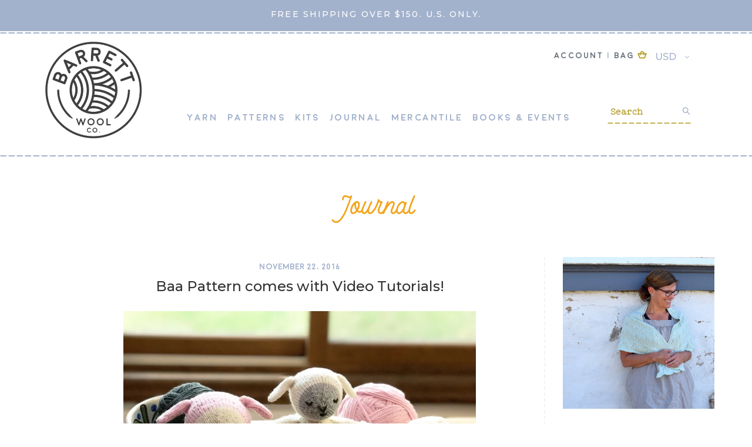

--- FILE ---
content_type: text/html; charset=utf-8
request_url: https://www.barrettwoolco.com/blogs/news/baa-pattern-comes-with-video-tutorials
body_size: 23237
content:
<!doctype html>
<html class="no-js" lang="en">
<head>
  <meta charset="utf-8">
  <meta http-equiv="X-UA-Compatible" content="IE=edge,chrome=1">
  <meta name="viewport" content="width=device-width,initial-scale=1">
  <meta name="theme-color" content="#b9a332">
  <link rel="canonical" href="https://www.barrettwoolco.com/blogs/news/baa-pattern-comes-with-video-tutorials"><link rel="shortcut icon" href="//www.barrettwoolco.com/cdn/shop/files/Logo_800x800_33905e28-0ced-47c9-b090-fdae6fee1b32_32x32.png?v=1613291919" type="image/png"><title>Baa Pattern comes with Video Tutorials!
&ndash; Barrett Wool Co.</title><meta name="description" content="We are proud to announce that our first set of video tutorials to accompany a specific pattern are now available. I filmed five segments for the Baa pattern where I cover picking up stitches, face embroidery, attaching the head to the body and more! When you purchase the pattern the exclusive links to each tutorial are"><!-- /snippets/social-meta-tags.liquid -->




<meta property="og:site_name" content="Barrett Wool Co.">
<meta property="og:url" content="https://www.barrettwoolco.com/blogs/news/baa-pattern-comes-with-video-tutorials">
<meta property="og:title" content="Baa Pattern comes with Video Tutorials!">
<meta property="og:type" content="article">
<meta property="og:description" content="


We are proud to announce that our first set of video tutorials to accompany a specific pattern are now available. I filmed five segments for the Baa pattern where I cover picking up stitches, face embroidery, attaching the head to the body and more! When you purchase the pattern the exclusive links to each tutorial are on the bottom of the last page of the pattern. These videos are not public, they are just for the pattern purchasers. 

Pattern in the photo: Baa by Susan B. Anderson 
Yarn: Home Fingering Weight

Baa #1: Picket Fence, Peppercorn, Ellie Gray and Red Flannel
Baa #2: Priscilla, Bear and Picket Fence

I hope you like this new style of pattern with video support. I won't be able to do it for every pattern but if there are certain tricky spots or different techniques I'm going to try to provide support this way. Let us know what you think!


We will still be posting public and free videos to our Barrett Wool Co.YouTube Channel for everyone to see! Please hop over and subscribe on YouTube if you are interested. 

So I have a couple of teaching venues coming up. 








Vogue Knitting Live in New York City is one of my favorite events. I can't wait to teach here again. I think at least a couple of my classes have sold out but there are still openings in a few more. I'd love to see you there! Click here to check out all of the classes at Vogue Knitting Live NYC! It's quite a line-up.







The other event I'm teaching at is the Madison Knitters Guild Knit In March, 2017! I can't wait for Laura Nelkin, Mary Jane Mucklestone, Kate Atherly and Lucy Neatby to be in Madison. That is pretty exciting stuff. I'd love to knit with you here at the Knit In this March.

Click here to check out the Madison Knit In events and classes!
I want to point out at the bottom of the page on this website there is a permanent link to a page with my teaching schedule with links to each event. My books are linked on this page, too. 

Click here to see my full teaching schedule!
Let me know if you are coming to any of my classes or if you have any questions. I'll be back soon with more. 
best, susan
">





  <meta name="twitter:site" content="@barrettwoolco">

<meta name="twitter:card" content="summary_large_image">
<meta name="twitter:title" content="Baa Pattern comes with Video Tutorials!">
<meta name="twitter:description" content="


We are proud to announce that our first set of video tutorials to accompany a specific pattern are now available. I filmed five segments for the Baa pattern where I cover picking up stitches, face embroidery, attaching the head to the body and more! When you purchase the pattern the exclusive links to each tutorial are on the bottom of the last page of the pattern. These videos are not public, they are just for the pattern purchasers. 

Pattern in the photo: Baa by Susan B. Anderson 
Yarn: Home Fingering Weight

Baa #1: Picket Fence, Peppercorn, Ellie Gray and Red Flannel
Baa #2: Priscilla, Bear and Picket Fence

I hope you like this new style of pattern with video support. I won't be able to do it for every pattern but if there are certain tricky spots or different techniques I'm going to try to provide support this way. Let us know what you think!


We will still be posting public and free videos to our Barrett Wool Co.YouTube Channel for everyone to see! Please hop over and subscribe on YouTube if you are interested. 

So I have a couple of teaching venues coming up. 








Vogue Knitting Live in New York City is one of my favorite events. I can't wait to teach here again. I think at least a couple of my classes have sold out but there are still openings in a few more. I'd love to see you there! Click here to check out all of the classes at Vogue Knitting Live NYC! It's quite a line-up.







The other event I'm teaching at is the Madison Knitters Guild Knit In March, 2017! I can't wait for Laura Nelkin, Mary Jane Mucklestone, Kate Atherly and Lucy Neatby to be in Madison. That is pretty exciting stuff. I'd love to knit with you here at the Knit In this March.

Click here to check out the Madison Knit In events and classes!
I want to point out at the bottom of the page on this website there is a permanent link to a page with my teaching schedule with links to each event. My books are linked on this page, too. 

Click here to see my full teaching schedule!
Let me know if you are coming to any of my classes or if you have any questions. I'll be back soon with more. 
best, susan
">


  <link href="//www.barrettwoolco.com/cdn/shop/t/9/assets/theme.scss.css?v=156133062077091785131762556123" rel="stylesheet" type="text/css" media="all" />

  <script>
    var theme = {
      breakpoints: {
        narrowscreen: 500,
        medium: 750,
        large: 990,
        widescreen: 1400
      },
      strings: {
        addToCart: "Add to cart",
        soldOut: "Sold out",
        unavailable: "Unavailable",
        regularPrice: "Regular price",
        salePrice: "Sale price",
        sale: "Sale",
        showMore: "Show More",
        showLess: "Show Less",
        addressError: "Error looking up that address",
        addressNoResults: "No results for that address",
        addressQueryLimit: "You have exceeded the Google API usage limit. Consider upgrading to a \u003ca href=\"https:\/\/developers.google.com\/maps\/premium\/usage-limits\"\u003ePremium Plan\u003c\/a\u003e.",
        authError: "There was a problem authenticating your Google Maps account.",
        newWindow: "Opens in a new window.",
        external: "Opens external website.",
        newWindowExternal: "Opens external website in a new window.",
        removeLabel: "Remove [product]",
        update: "Update",
        quantity: "Quantity",
        discountedTotal: "Discounted total",
        regularTotal: "Regular total",
        priceColumn: "See Price column for discount details.",
        quantityMinimumMessage: "Quantity must be 1 or more",
        cartError: "There was an error while updating your cart. Please try again.",
        removedItemMessage: "Removed \u003cspan class=\"cart__removed-product-details\"\u003e([quantity]) [link]\u003c\/span\u003e from your cart.",
        unitPrice: "Unit price",
        unitPriceSeparator: "per",
        oneCartCount: "1 item",
        otherCartCount: "[count] items",
        quantityLabel: "Quantity: [count]"
      },
      moneyFormat: "${{amount}}",
      moneyFormatWithCurrency: "${{amount}} USD"
    }

    document.documentElement.className = document.documentElement.className.replace('no-js', 'js');
  </script><script src="//www.barrettwoolco.com/cdn/shop/t/9/assets/lazysizes.js?v=94224023136283657951643728970" async="async"></script>
  <script src="//www.barrettwoolco.com/cdn/shop/t/9/assets/vendor.js?v=81479321317606363991643728978" defer="defer"></script>
  <script src="//www.barrettwoolco.com/cdn/shop/t/9/assets/theme.js?v=80551240414611144521643728977" defer="defer"></script>
  <script src="//cdn.jsdelivr.net/npm/details-polyfill@1/index.min.js" async></script>

  <link rel="stylesheet" href="https://fonts.googleapis.com/css?family=Montserrat:500&display=swap">

  <link rel="stylesheet" type="text/css" href="//cdn.jsdelivr.net/npm/slick-carousel@1.8.1/slick/slick.css"/>
  <link rel="stylesheet" type="text/css" href="//cdn.jsdelivr.net/npm/slick-carousel@1.8.1/slick/slick-theme.css"/>


  <script src="https://kit.fontawesome.com/43e0874634.js"></script>

  <script type="text/javascript" src="//code.jquery.com/jquery-1.11.0.min.js"></script>
  <script type="text/javascript" src="//code.jquery.com/jquery-migrate-1.2.1.min.js"></script>


  <script>window.performance && window.performance.mark && window.performance.mark('shopify.content_for_header.start');</script><meta id="shopify-digital-wallet" name="shopify-digital-wallet" content="/14430428/digital_wallets/dialog">
<meta name="shopify-checkout-api-token" content="8de1e926cd421c414b6715ec7ebbfbb3">
<meta id="in-context-paypal-metadata" data-shop-id="14430428" data-venmo-supported="true" data-environment="production" data-locale="en_US" data-paypal-v4="true" data-currency="USD">
<link rel="alternate" type="application/atom+xml" title="Feed" href="/blogs/news.atom" />
<script async="async" src="/checkouts/internal/preloads.js?locale=en-US"></script>
<link rel="preconnect" href="https://shop.app" crossorigin="anonymous">
<script async="async" src="https://shop.app/checkouts/internal/preloads.js?locale=en-US&shop_id=14430428" crossorigin="anonymous"></script>
<script id="apple-pay-shop-capabilities" type="application/json">{"shopId":14430428,"countryCode":"US","currencyCode":"USD","merchantCapabilities":["supports3DS"],"merchantId":"gid:\/\/shopify\/Shop\/14430428","merchantName":"Barrett Wool Co.","requiredBillingContactFields":["postalAddress","email"],"requiredShippingContactFields":["postalAddress","email"],"shippingType":"shipping","supportedNetworks":["visa","masterCard","amex","discover","elo","jcb"],"total":{"type":"pending","label":"Barrett Wool Co.","amount":"1.00"},"shopifyPaymentsEnabled":true,"supportsSubscriptions":true}</script>
<script id="shopify-features" type="application/json">{"accessToken":"8de1e926cd421c414b6715ec7ebbfbb3","betas":["rich-media-storefront-analytics"],"domain":"www.barrettwoolco.com","predictiveSearch":true,"shopId":14430428,"locale":"en"}</script>
<script>var Shopify = Shopify || {};
Shopify.shop = "barrett-wool-co-2.myshopify.com";
Shopify.locale = "en";
Shopify.currency = {"active":"USD","rate":"1.0"};
Shopify.country = "US";
Shopify.theme = {"name":"1-2-22 Aeolidia | Arlette","id":130515730684,"schema_name":"Debut","schema_version":"13.0.0","theme_store_id":796,"role":"main"};
Shopify.theme.handle = "null";
Shopify.theme.style = {"id":null,"handle":null};
Shopify.cdnHost = "www.barrettwoolco.com/cdn";
Shopify.routes = Shopify.routes || {};
Shopify.routes.root = "/";</script>
<script type="module">!function(o){(o.Shopify=o.Shopify||{}).modules=!0}(window);</script>
<script>!function(o){function n(){var o=[];function n(){o.push(Array.prototype.slice.apply(arguments))}return n.q=o,n}var t=o.Shopify=o.Shopify||{};t.loadFeatures=n(),t.autoloadFeatures=n()}(window);</script>
<script>
  window.ShopifyPay = window.ShopifyPay || {};
  window.ShopifyPay.apiHost = "shop.app\/pay";
  window.ShopifyPay.redirectState = null;
</script>
<script id="shop-js-analytics" type="application/json">{"pageType":"article"}</script>
<script defer="defer" async type="module" src="//www.barrettwoolco.com/cdn/shopifycloud/shop-js/modules/v2/client.init-shop-cart-sync_BT-GjEfc.en.esm.js"></script>
<script defer="defer" async type="module" src="//www.barrettwoolco.com/cdn/shopifycloud/shop-js/modules/v2/chunk.common_D58fp_Oc.esm.js"></script>
<script defer="defer" async type="module" src="//www.barrettwoolco.com/cdn/shopifycloud/shop-js/modules/v2/chunk.modal_xMitdFEc.esm.js"></script>
<script type="module">
  await import("//www.barrettwoolco.com/cdn/shopifycloud/shop-js/modules/v2/client.init-shop-cart-sync_BT-GjEfc.en.esm.js");
await import("//www.barrettwoolco.com/cdn/shopifycloud/shop-js/modules/v2/chunk.common_D58fp_Oc.esm.js");
await import("//www.barrettwoolco.com/cdn/shopifycloud/shop-js/modules/v2/chunk.modal_xMitdFEc.esm.js");

  window.Shopify.SignInWithShop?.initShopCartSync?.({"fedCMEnabled":true,"windoidEnabled":true});

</script>
<script>
  window.Shopify = window.Shopify || {};
  if (!window.Shopify.featureAssets) window.Shopify.featureAssets = {};
  window.Shopify.featureAssets['shop-js'] = {"shop-cart-sync":["modules/v2/client.shop-cart-sync_DZOKe7Ll.en.esm.js","modules/v2/chunk.common_D58fp_Oc.esm.js","modules/v2/chunk.modal_xMitdFEc.esm.js"],"init-fed-cm":["modules/v2/client.init-fed-cm_B6oLuCjv.en.esm.js","modules/v2/chunk.common_D58fp_Oc.esm.js","modules/v2/chunk.modal_xMitdFEc.esm.js"],"shop-cash-offers":["modules/v2/client.shop-cash-offers_D2sdYoxE.en.esm.js","modules/v2/chunk.common_D58fp_Oc.esm.js","modules/v2/chunk.modal_xMitdFEc.esm.js"],"shop-login-button":["modules/v2/client.shop-login-button_QeVjl5Y3.en.esm.js","modules/v2/chunk.common_D58fp_Oc.esm.js","modules/v2/chunk.modal_xMitdFEc.esm.js"],"pay-button":["modules/v2/client.pay-button_DXTOsIq6.en.esm.js","modules/v2/chunk.common_D58fp_Oc.esm.js","modules/v2/chunk.modal_xMitdFEc.esm.js"],"shop-button":["modules/v2/client.shop-button_DQZHx9pm.en.esm.js","modules/v2/chunk.common_D58fp_Oc.esm.js","modules/v2/chunk.modal_xMitdFEc.esm.js"],"avatar":["modules/v2/client.avatar_BTnouDA3.en.esm.js"],"init-windoid":["modules/v2/client.init-windoid_CR1B-cfM.en.esm.js","modules/v2/chunk.common_D58fp_Oc.esm.js","modules/v2/chunk.modal_xMitdFEc.esm.js"],"init-shop-for-new-customer-accounts":["modules/v2/client.init-shop-for-new-customer-accounts_C_vY_xzh.en.esm.js","modules/v2/client.shop-login-button_QeVjl5Y3.en.esm.js","modules/v2/chunk.common_D58fp_Oc.esm.js","modules/v2/chunk.modal_xMitdFEc.esm.js"],"init-shop-email-lookup-coordinator":["modules/v2/client.init-shop-email-lookup-coordinator_BI7n9ZSv.en.esm.js","modules/v2/chunk.common_D58fp_Oc.esm.js","modules/v2/chunk.modal_xMitdFEc.esm.js"],"init-shop-cart-sync":["modules/v2/client.init-shop-cart-sync_BT-GjEfc.en.esm.js","modules/v2/chunk.common_D58fp_Oc.esm.js","modules/v2/chunk.modal_xMitdFEc.esm.js"],"shop-toast-manager":["modules/v2/client.shop-toast-manager_DiYdP3xc.en.esm.js","modules/v2/chunk.common_D58fp_Oc.esm.js","modules/v2/chunk.modal_xMitdFEc.esm.js"],"init-customer-accounts":["modules/v2/client.init-customer-accounts_D9ZNqS-Q.en.esm.js","modules/v2/client.shop-login-button_QeVjl5Y3.en.esm.js","modules/v2/chunk.common_D58fp_Oc.esm.js","modules/v2/chunk.modal_xMitdFEc.esm.js"],"init-customer-accounts-sign-up":["modules/v2/client.init-customer-accounts-sign-up_iGw4briv.en.esm.js","modules/v2/client.shop-login-button_QeVjl5Y3.en.esm.js","modules/v2/chunk.common_D58fp_Oc.esm.js","modules/v2/chunk.modal_xMitdFEc.esm.js"],"shop-follow-button":["modules/v2/client.shop-follow-button_CqMgW2wH.en.esm.js","modules/v2/chunk.common_D58fp_Oc.esm.js","modules/v2/chunk.modal_xMitdFEc.esm.js"],"checkout-modal":["modules/v2/client.checkout-modal_xHeaAweL.en.esm.js","modules/v2/chunk.common_D58fp_Oc.esm.js","modules/v2/chunk.modal_xMitdFEc.esm.js"],"shop-login":["modules/v2/client.shop-login_D91U-Q7h.en.esm.js","modules/v2/chunk.common_D58fp_Oc.esm.js","modules/v2/chunk.modal_xMitdFEc.esm.js"],"lead-capture":["modules/v2/client.lead-capture_BJmE1dJe.en.esm.js","modules/v2/chunk.common_D58fp_Oc.esm.js","modules/v2/chunk.modal_xMitdFEc.esm.js"],"payment-terms":["modules/v2/client.payment-terms_Ci9AEqFq.en.esm.js","modules/v2/chunk.common_D58fp_Oc.esm.js","modules/v2/chunk.modal_xMitdFEc.esm.js"]};
</script>
<script>(function() {
  var isLoaded = false;
  function asyncLoad() {
    if (isLoaded) return;
    isLoaded = true;
    var urls = ["\/\/shopify.privy.com\/widget.js?shop=barrett-wool-co-2.myshopify.com","https:\/\/chimpstatic.com\/mcjs-connected\/js\/users\/030b1b1b6b448d033ad04a85a\/980622a5fc27faf7bc246a8cf.js?shop=barrett-wool-co-2.myshopify.com","https:\/\/instafeed.nfcube.com\/cdn\/b67e86028d5635d97ac9d2e42ddfb857.js?shop=barrett-wool-co-2.myshopify.com","https:\/\/d3p29gcwgas9m8.cloudfront.net\/assets\/js\/index.js?shop=barrett-wool-co-2.myshopify.com","https:\/\/cdn.hextom.com\/js\/quickannouncementbar.js?shop=barrett-wool-co-2.myshopify.com"];
    for (var i = 0; i < urls.length; i++) {
      var s = document.createElement('script');
      s.type = 'text/javascript';
      s.async = true;
      s.src = urls[i];
      var x = document.getElementsByTagName('script')[0];
      x.parentNode.insertBefore(s, x);
    }
  };
  if(window.attachEvent) {
    window.attachEvent('onload', asyncLoad);
  } else {
    window.addEventListener('load', asyncLoad, false);
  }
})();</script>
<script id="__st">var __st={"a":14430428,"offset":-21600,"reqid":"83b62d45-8dad-46ee-b52a-1813511c8a3d-1769429970","pageurl":"www.barrettwoolco.com\/blogs\/news\/baa-pattern-comes-with-video-tutorials","s":"articles-216726278","u":"5d6c4ff7368b","p":"article","rtyp":"article","rid":216726278};</script>
<script>window.ShopifyPaypalV4VisibilityTracking = true;</script>
<script id="captcha-bootstrap">!function(){'use strict';const t='contact',e='account',n='new_comment',o=[[t,t],['blogs',n],['comments',n],[t,'customer']],c=[[e,'customer_login'],[e,'guest_login'],[e,'recover_customer_password'],[e,'create_customer']],r=t=>t.map((([t,e])=>`form[action*='/${t}']:not([data-nocaptcha='true']) input[name='form_type'][value='${e}']`)).join(','),a=t=>()=>t?[...document.querySelectorAll(t)].map((t=>t.form)):[];function s(){const t=[...o],e=r(t);return a(e)}const i='password',u='form_key',d=['recaptcha-v3-token','g-recaptcha-response','h-captcha-response',i],f=()=>{try{return window.sessionStorage}catch{return}},m='__shopify_v',_=t=>t.elements[u];function p(t,e,n=!1){try{const o=window.sessionStorage,c=JSON.parse(o.getItem(e)),{data:r}=function(t){const{data:e,action:n}=t;return t[m]||n?{data:e,action:n}:{data:t,action:n}}(c);for(const[e,n]of Object.entries(r))t.elements[e]&&(t.elements[e].value=n);n&&o.removeItem(e)}catch(o){console.error('form repopulation failed',{error:o})}}const l='form_type',E='cptcha';function T(t){t.dataset[E]=!0}const w=window,h=w.document,L='Shopify',v='ce_forms',y='captcha';let A=!1;((t,e)=>{const n=(g='f06e6c50-85a8-45c8-87d0-21a2b65856fe',I='https://cdn.shopify.com/shopifycloud/storefront-forms-hcaptcha/ce_storefront_forms_captcha_hcaptcha.v1.5.2.iife.js',D={infoText:'Protected by hCaptcha',privacyText:'Privacy',termsText:'Terms'},(t,e,n)=>{const o=w[L][v],c=o.bindForm;if(c)return c(t,g,e,D).then(n);var r;o.q.push([[t,g,e,D],n]),r=I,A||(h.body.append(Object.assign(h.createElement('script'),{id:'captcha-provider',async:!0,src:r})),A=!0)});var g,I,D;w[L]=w[L]||{},w[L][v]=w[L][v]||{},w[L][v].q=[],w[L][y]=w[L][y]||{},w[L][y].protect=function(t,e){n(t,void 0,e),T(t)},Object.freeze(w[L][y]),function(t,e,n,w,h,L){const[v,y,A,g]=function(t,e,n){const i=e?o:[],u=t?c:[],d=[...i,...u],f=r(d),m=r(i),_=r(d.filter((([t,e])=>n.includes(e))));return[a(f),a(m),a(_),s()]}(w,h,L),I=t=>{const e=t.target;return e instanceof HTMLFormElement?e:e&&e.form},D=t=>v().includes(t);t.addEventListener('submit',(t=>{const e=I(t);if(!e)return;const n=D(e)&&!e.dataset.hcaptchaBound&&!e.dataset.recaptchaBound,o=_(e),c=g().includes(e)&&(!o||!o.value);(n||c)&&t.preventDefault(),c&&!n&&(function(t){try{if(!f())return;!function(t){const e=f();if(!e)return;const n=_(t);if(!n)return;const o=n.value;o&&e.removeItem(o)}(t);const e=Array.from(Array(32),(()=>Math.random().toString(36)[2])).join('');!function(t,e){_(t)||t.append(Object.assign(document.createElement('input'),{type:'hidden',name:u})),t.elements[u].value=e}(t,e),function(t,e){const n=f();if(!n)return;const o=[...t.querySelectorAll(`input[type='${i}']`)].map((({name:t})=>t)),c=[...d,...o],r={};for(const[a,s]of new FormData(t).entries())c.includes(a)||(r[a]=s);n.setItem(e,JSON.stringify({[m]:1,action:t.action,data:r}))}(t,e)}catch(e){console.error('failed to persist form',e)}}(e),e.submit())}));const S=(t,e)=>{t&&!t.dataset[E]&&(n(t,e.some((e=>e===t))),T(t))};for(const o of['focusin','change'])t.addEventListener(o,(t=>{const e=I(t);D(e)&&S(e,y())}));const B=e.get('form_key'),M=e.get(l),P=B&&M;t.addEventListener('DOMContentLoaded',(()=>{const t=y();if(P)for(const e of t)e.elements[l].value===M&&p(e,B);[...new Set([...A(),...v().filter((t=>'true'===t.dataset.shopifyCaptcha))])].forEach((e=>S(e,t)))}))}(h,new URLSearchParams(w.location.search),n,t,e,['guest_login'])})(!0,!0)}();</script>
<script integrity="sha256-4kQ18oKyAcykRKYeNunJcIwy7WH5gtpwJnB7kiuLZ1E=" data-source-attribution="shopify.loadfeatures" defer="defer" src="//www.barrettwoolco.com/cdn/shopifycloud/storefront/assets/storefront/load_feature-a0a9edcb.js" crossorigin="anonymous"></script>
<script crossorigin="anonymous" defer="defer" src="//www.barrettwoolco.com/cdn/shopifycloud/storefront/assets/shopify_pay/storefront-65b4c6d7.js?v=20250812"></script>
<script data-source-attribution="shopify.dynamic_checkout.dynamic.init">var Shopify=Shopify||{};Shopify.PaymentButton=Shopify.PaymentButton||{isStorefrontPortableWallets:!0,init:function(){window.Shopify.PaymentButton.init=function(){};var t=document.createElement("script");t.src="https://www.barrettwoolco.com/cdn/shopifycloud/portable-wallets/latest/portable-wallets.en.js",t.type="module",document.head.appendChild(t)}};
</script>
<script data-source-attribution="shopify.dynamic_checkout.buyer_consent">
  function portableWalletsHideBuyerConsent(e){var t=document.getElementById("shopify-buyer-consent"),n=document.getElementById("shopify-subscription-policy-button");t&&n&&(t.classList.add("hidden"),t.setAttribute("aria-hidden","true"),n.removeEventListener("click",e))}function portableWalletsShowBuyerConsent(e){var t=document.getElementById("shopify-buyer-consent"),n=document.getElementById("shopify-subscription-policy-button");t&&n&&(t.classList.remove("hidden"),t.removeAttribute("aria-hidden"),n.addEventListener("click",e))}window.Shopify?.PaymentButton&&(window.Shopify.PaymentButton.hideBuyerConsent=portableWalletsHideBuyerConsent,window.Shopify.PaymentButton.showBuyerConsent=portableWalletsShowBuyerConsent);
</script>
<script data-source-attribution="shopify.dynamic_checkout.cart.bootstrap">document.addEventListener("DOMContentLoaded",(function(){function t(){return document.querySelector("shopify-accelerated-checkout-cart, shopify-accelerated-checkout")}if(t())Shopify.PaymentButton.init();else{new MutationObserver((function(e,n){t()&&(Shopify.PaymentButton.init(),n.disconnect())})).observe(document.body,{childList:!0,subtree:!0})}}));
</script>
<link id="shopify-accelerated-checkout-styles" rel="stylesheet" media="screen" href="https://www.barrettwoolco.com/cdn/shopifycloud/portable-wallets/latest/accelerated-checkout-backwards-compat.css" crossorigin="anonymous">
<style id="shopify-accelerated-checkout-cart">
        #shopify-buyer-consent {
  margin-top: 1em;
  display: inline-block;
  width: 100%;
}

#shopify-buyer-consent.hidden {
  display: none;
}

#shopify-subscription-policy-button {
  background: none;
  border: none;
  padding: 0;
  text-decoration: underline;
  font-size: inherit;
  cursor: pointer;
}

#shopify-subscription-policy-button::before {
  box-shadow: none;
}

      </style>

<script>window.performance && window.performance.mark && window.performance.mark('shopify.content_for_header.end');</script>
  <!-- "snippets/judgeme_core.liquid" was not rendered, the associated app was uninstalled -->
  
    <script src="https://www.google.com/recaptcha/api.js?render=6LfwVYQcAAAAAO6au2C0t0hSI1CkvRdIlulT1KfB"></script>
  <script>
  grecaptcha.ready(function() {
      grecaptcha.execute('6LfwVYQcAAAAAO6au2C0t0hSI1CkvRdIlulT1KfB', {action: 'submit'}).then(function(token) {
         ...
      });
  });
  </script>
<meta property="og:image" content="https://cdn.shopify.com/s/files/1/1443/0428/files/Logo.png?height=628&pad_color=fff&v=1613239660&width=1200" />
<meta property="og:image:secure_url" content="https://cdn.shopify.com/s/files/1/1443/0428/files/Logo.png?height=628&pad_color=fff&v=1613239660&width=1200" />
<meta property="og:image:width" content="1200" />
<meta property="og:image:height" content="628" />
<link href="https://monorail-edge.shopifysvc.com" rel="dns-prefetch">
<script>(function(){if ("sendBeacon" in navigator && "performance" in window) {try {var session_token_from_headers = performance.getEntriesByType('navigation')[0].serverTiming.find(x => x.name == '_s').description;} catch {var session_token_from_headers = undefined;}var session_cookie_matches = document.cookie.match(/_shopify_s=([^;]*)/);var session_token_from_cookie = session_cookie_matches && session_cookie_matches.length === 2 ? session_cookie_matches[1] : "";var session_token = session_token_from_headers || session_token_from_cookie || "";function handle_abandonment_event(e) {var entries = performance.getEntries().filter(function(entry) {return /monorail-edge.shopifysvc.com/.test(entry.name);});if (!window.abandonment_tracked && entries.length === 0) {window.abandonment_tracked = true;var currentMs = Date.now();var navigation_start = performance.timing.navigationStart;var payload = {shop_id: 14430428,url: window.location.href,navigation_start,duration: currentMs - navigation_start,session_token,page_type: "article"};window.navigator.sendBeacon("https://monorail-edge.shopifysvc.com/v1/produce", JSON.stringify({schema_id: "online_store_buyer_site_abandonment/1.1",payload: payload,metadata: {event_created_at_ms: currentMs,event_sent_at_ms: currentMs}}));}}window.addEventListener('pagehide', handle_abandonment_event);}}());</script>
<script id="web-pixels-manager-setup">(function e(e,d,r,n,o){if(void 0===o&&(o={}),!Boolean(null===(a=null===(i=window.Shopify)||void 0===i?void 0:i.analytics)||void 0===a?void 0:a.replayQueue)){var i,a;window.Shopify=window.Shopify||{};var t=window.Shopify;t.analytics=t.analytics||{};var s=t.analytics;s.replayQueue=[],s.publish=function(e,d,r){return s.replayQueue.push([e,d,r]),!0};try{self.performance.mark("wpm:start")}catch(e){}var l=function(){var e={modern:/Edge?\/(1{2}[4-9]|1[2-9]\d|[2-9]\d{2}|\d{4,})\.\d+(\.\d+|)|Firefox\/(1{2}[4-9]|1[2-9]\d|[2-9]\d{2}|\d{4,})\.\d+(\.\d+|)|Chrom(ium|e)\/(9{2}|\d{3,})\.\d+(\.\d+|)|(Maci|X1{2}).+ Version\/(15\.\d+|(1[6-9]|[2-9]\d|\d{3,})\.\d+)([,.]\d+|)( \(\w+\)|)( Mobile\/\w+|) Safari\/|Chrome.+OPR\/(9{2}|\d{3,})\.\d+\.\d+|(CPU[ +]OS|iPhone[ +]OS|CPU[ +]iPhone|CPU IPhone OS|CPU iPad OS)[ +]+(15[._]\d+|(1[6-9]|[2-9]\d|\d{3,})[._]\d+)([._]\d+|)|Android:?[ /-](13[3-9]|1[4-9]\d|[2-9]\d{2}|\d{4,})(\.\d+|)(\.\d+|)|Android.+Firefox\/(13[5-9]|1[4-9]\d|[2-9]\d{2}|\d{4,})\.\d+(\.\d+|)|Android.+Chrom(ium|e)\/(13[3-9]|1[4-9]\d|[2-9]\d{2}|\d{4,})\.\d+(\.\d+|)|SamsungBrowser\/([2-9]\d|\d{3,})\.\d+/,legacy:/Edge?\/(1[6-9]|[2-9]\d|\d{3,})\.\d+(\.\d+|)|Firefox\/(5[4-9]|[6-9]\d|\d{3,})\.\d+(\.\d+|)|Chrom(ium|e)\/(5[1-9]|[6-9]\d|\d{3,})\.\d+(\.\d+|)([\d.]+$|.*Safari\/(?![\d.]+ Edge\/[\d.]+$))|(Maci|X1{2}).+ Version\/(10\.\d+|(1[1-9]|[2-9]\d|\d{3,})\.\d+)([,.]\d+|)( \(\w+\)|)( Mobile\/\w+|) Safari\/|Chrome.+OPR\/(3[89]|[4-9]\d|\d{3,})\.\d+\.\d+|(CPU[ +]OS|iPhone[ +]OS|CPU[ +]iPhone|CPU IPhone OS|CPU iPad OS)[ +]+(10[._]\d+|(1[1-9]|[2-9]\d|\d{3,})[._]\d+)([._]\d+|)|Android:?[ /-](13[3-9]|1[4-9]\d|[2-9]\d{2}|\d{4,})(\.\d+|)(\.\d+|)|Mobile Safari.+OPR\/([89]\d|\d{3,})\.\d+\.\d+|Android.+Firefox\/(13[5-9]|1[4-9]\d|[2-9]\d{2}|\d{4,})\.\d+(\.\d+|)|Android.+Chrom(ium|e)\/(13[3-9]|1[4-9]\d|[2-9]\d{2}|\d{4,})\.\d+(\.\d+|)|Android.+(UC? ?Browser|UCWEB|U3)[ /]?(15\.([5-9]|\d{2,})|(1[6-9]|[2-9]\d|\d{3,})\.\d+)\.\d+|SamsungBrowser\/(5\.\d+|([6-9]|\d{2,})\.\d+)|Android.+MQ{2}Browser\/(14(\.(9|\d{2,})|)|(1[5-9]|[2-9]\d|\d{3,})(\.\d+|))(\.\d+|)|K[Aa][Ii]OS\/(3\.\d+|([4-9]|\d{2,})\.\d+)(\.\d+|)/},d=e.modern,r=e.legacy,n=navigator.userAgent;return n.match(d)?"modern":n.match(r)?"legacy":"unknown"}(),u="modern"===l?"modern":"legacy",c=(null!=n?n:{modern:"",legacy:""})[u],f=function(e){return[e.baseUrl,"/wpm","/b",e.hashVersion,"modern"===e.buildTarget?"m":"l",".js"].join("")}({baseUrl:d,hashVersion:r,buildTarget:u}),m=function(e){var d=e.version,r=e.bundleTarget,n=e.surface,o=e.pageUrl,i=e.monorailEndpoint;return{emit:function(e){var a=e.status,t=e.errorMsg,s=(new Date).getTime(),l=JSON.stringify({metadata:{event_sent_at_ms:s},events:[{schema_id:"web_pixels_manager_load/3.1",payload:{version:d,bundle_target:r,page_url:o,status:a,surface:n,error_msg:t},metadata:{event_created_at_ms:s}}]});if(!i)return console&&console.warn&&console.warn("[Web Pixels Manager] No Monorail endpoint provided, skipping logging."),!1;try{return self.navigator.sendBeacon.bind(self.navigator)(i,l)}catch(e){}var u=new XMLHttpRequest;try{return u.open("POST",i,!0),u.setRequestHeader("Content-Type","text/plain"),u.send(l),!0}catch(e){return console&&console.warn&&console.warn("[Web Pixels Manager] Got an unhandled error while logging to Monorail."),!1}}}}({version:r,bundleTarget:l,surface:e.surface,pageUrl:self.location.href,monorailEndpoint:e.monorailEndpoint});try{o.browserTarget=l,function(e){var d=e.src,r=e.async,n=void 0===r||r,o=e.onload,i=e.onerror,a=e.sri,t=e.scriptDataAttributes,s=void 0===t?{}:t,l=document.createElement("script"),u=document.querySelector("head"),c=document.querySelector("body");if(l.async=n,l.src=d,a&&(l.integrity=a,l.crossOrigin="anonymous"),s)for(var f in s)if(Object.prototype.hasOwnProperty.call(s,f))try{l.dataset[f]=s[f]}catch(e){}if(o&&l.addEventListener("load",o),i&&l.addEventListener("error",i),u)u.appendChild(l);else{if(!c)throw new Error("Did not find a head or body element to append the script");c.appendChild(l)}}({src:f,async:!0,onload:function(){if(!function(){var e,d;return Boolean(null===(d=null===(e=window.Shopify)||void 0===e?void 0:e.analytics)||void 0===d?void 0:d.initialized)}()){var d=window.webPixelsManager.init(e)||void 0;if(d){var r=window.Shopify.analytics;r.replayQueue.forEach((function(e){var r=e[0],n=e[1],o=e[2];d.publishCustomEvent(r,n,o)})),r.replayQueue=[],r.publish=d.publishCustomEvent,r.visitor=d.visitor,r.initialized=!0}}},onerror:function(){return m.emit({status:"failed",errorMsg:"".concat(f," has failed to load")})},sri:function(e){var d=/^sha384-[A-Za-z0-9+/=]+$/;return"string"==typeof e&&d.test(e)}(c)?c:"",scriptDataAttributes:o}),m.emit({status:"loading"})}catch(e){m.emit({status:"failed",errorMsg:(null==e?void 0:e.message)||"Unknown error"})}}})({shopId: 14430428,storefrontBaseUrl: "https://www.barrettwoolco.com",extensionsBaseUrl: "https://extensions.shopifycdn.com/cdn/shopifycloud/web-pixels-manager",monorailEndpoint: "https://monorail-edge.shopifysvc.com/unstable/produce_batch",surface: "storefront-renderer",enabledBetaFlags: ["2dca8a86"],webPixelsConfigList: [{"id":"59506940","eventPayloadVersion":"v1","runtimeContext":"LAX","scriptVersion":"1","type":"CUSTOM","privacyPurposes":["MARKETING"],"name":"Meta pixel (migrated)"},{"id":"shopify-app-pixel","configuration":"{}","eventPayloadVersion":"v1","runtimeContext":"STRICT","scriptVersion":"0450","apiClientId":"shopify-pixel","type":"APP","privacyPurposes":["ANALYTICS","MARKETING"]},{"id":"shopify-custom-pixel","eventPayloadVersion":"v1","runtimeContext":"LAX","scriptVersion":"0450","apiClientId":"shopify-pixel","type":"CUSTOM","privacyPurposes":["ANALYTICS","MARKETING"]}],isMerchantRequest: false,initData: {"shop":{"name":"Barrett Wool Co.","paymentSettings":{"currencyCode":"USD"},"myshopifyDomain":"barrett-wool-co-2.myshopify.com","countryCode":"US","storefrontUrl":"https:\/\/www.barrettwoolco.com"},"customer":null,"cart":null,"checkout":null,"productVariants":[],"purchasingCompany":null},},"https://www.barrettwoolco.com/cdn","fcfee988w5aeb613cpc8e4bc33m6693e112",{"modern":"","legacy":""},{"shopId":"14430428","storefrontBaseUrl":"https:\/\/www.barrettwoolco.com","extensionBaseUrl":"https:\/\/extensions.shopifycdn.com\/cdn\/shopifycloud\/web-pixels-manager","surface":"storefront-renderer","enabledBetaFlags":"[\"2dca8a86\"]","isMerchantRequest":"false","hashVersion":"fcfee988w5aeb613cpc8e4bc33m6693e112","publish":"custom","events":"[[\"page_viewed\",{}]]"});</script><script>
  window.ShopifyAnalytics = window.ShopifyAnalytics || {};
  window.ShopifyAnalytics.meta = window.ShopifyAnalytics.meta || {};
  window.ShopifyAnalytics.meta.currency = 'USD';
  var meta = {"page":{"pageType":"article","resourceType":"article","resourceId":216726278,"requestId":"83b62d45-8dad-46ee-b52a-1813511c8a3d-1769429970"}};
  for (var attr in meta) {
    window.ShopifyAnalytics.meta[attr] = meta[attr];
  }
</script>
<script class="analytics">
  (function () {
    var customDocumentWrite = function(content) {
      var jquery = null;

      if (window.jQuery) {
        jquery = window.jQuery;
      } else if (window.Checkout && window.Checkout.$) {
        jquery = window.Checkout.$;
      }

      if (jquery) {
        jquery('body').append(content);
      }
    };

    var hasLoggedConversion = function(token) {
      if (token) {
        return document.cookie.indexOf('loggedConversion=' + token) !== -1;
      }
      return false;
    }

    var setCookieIfConversion = function(token) {
      if (token) {
        var twoMonthsFromNow = new Date(Date.now());
        twoMonthsFromNow.setMonth(twoMonthsFromNow.getMonth() + 2);

        document.cookie = 'loggedConversion=' + token + '; expires=' + twoMonthsFromNow;
      }
    }

    var trekkie = window.ShopifyAnalytics.lib = window.trekkie = window.trekkie || [];
    if (trekkie.integrations) {
      return;
    }
    trekkie.methods = [
      'identify',
      'page',
      'ready',
      'track',
      'trackForm',
      'trackLink'
    ];
    trekkie.factory = function(method) {
      return function() {
        var args = Array.prototype.slice.call(arguments);
        args.unshift(method);
        trekkie.push(args);
        return trekkie;
      };
    };
    for (var i = 0; i < trekkie.methods.length; i++) {
      var key = trekkie.methods[i];
      trekkie[key] = trekkie.factory(key);
    }
    trekkie.load = function(config) {
      trekkie.config = config || {};
      trekkie.config.initialDocumentCookie = document.cookie;
      var first = document.getElementsByTagName('script')[0];
      var script = document.createElement('script');
      script.type = 'text/javascript';
      script.onerror = function(e) {
        var scriptFallback = document.createElement('script');
        scriptFallback.type = 'text/javascript';
        scriptFallback.onerror = function(error) {
                var Monorail = {
      produce: function produce(monorailDomain, schemaId, payload) {
        var currentMs = new Date().getTime();
        var event = {
          schema_id: schemaId,
          payload: payload,
          metadata: {
            event_created_at_ms: currentMs,
            event_sent_at_ms: currentMs
          }
        };
        return Monorail.sendRequest("https://" + monorailDomain + "/v1/produce", JSON.stringify(event));
      },
      sendRequest: function sendRequest(endpointUrl, payload) {
        // Try the sendBeacon API
        if (window && window.navigator && typeof window.navigator.sendBeacon === 'function' && typeof window.Blob === 'function' && !Monorail.isIos12()) {
          var blobData = new window.Blob([payload], {
            type: 'text/plain'
          });

          if (window.navigator.sendBeacon(endpointUrl, blobData)) {
            return true;
          } // sendBeacon was not successful

        } // XHR beacon

        var xhr = new XMLHttpRequest();

        try {
          xhr.open('POST', endpointUrl);
          xhr.setRequestHeader('Content-Type', 'text/plain');
          xhr.send(payload);
        } catch (e) {
          console.log(e);
        }

        return false;
      },
      isIos12: function isIos12() {
        return window.navigator.userAgent.lastIndexOf('iPhone; CPU iPhone OS 12_') !== -1 || window.navigator.userAgent.lastIndexOf('iPad; CPU OS 12_') !== -1;
      }
    };
    Monorail.produce('monorail-edge.shopifysvc.com',
      'trekkie_storefront_load_errors/1.1',
      {shop_id: 14430428,
      theme_id: 130515730684,
      app_name: "storefront",
      context_url: window.location.href,
      source_url: "//www.barrettwoolco.com/cdn/s/trekkie.storefront.8d95595f799fbf7e1d32231b9a28fd43b70c67d3.min.js"});

        };
        scriptFallback.async = true;
        scriptFallback.src = '//www.barrettwoolco.com/cdn/s/trekkie.storefront.8d95595f799fbf7e1d32231b9a28fd43b70c67d3.min.js';
        first.parentNode.insertBefore(scriptFallback, first);
      };
      script.async = true;
      script.src = '//www.barrettwoolco.com/cdn/s/trekkie.storefront.8d95595f799fbf7e1d32231b9a28fd43b70c67d3.min.js';
      first.parentNode.insertBefore(script, first);
    };
    trekkie.load(
      {"Trekkie":{"appName":"storefront","development":false,"defaultAttributes":{"shopId":14430428,"isMerchantRequest":null,"themeId":130515730684,"themeCityHash":"12643118717319662440","contentLanguage":"en","currency":"USD","eventMetadataId":"de45d27e-03b1-4c1e-97c3-fafc62150b79"},"isServerSideCookieWritingEnabled":true,"monorailRegion":"shop_domain","enabledBetaFlags":["65f19447"]},"Session Attribution":{},"S2S":{"facebookCapiEnabled":false,"source":"trekkie-storefront-renderer","apiClientId":580111}}
    );

    var loaded = false;
    trekkie.ready(function() {
      if (loaded) return;
      loaded = true;

      window.ShopifyAnalytics.lib = window.trekkie;

      var originalDocumentWrite = document.write;
      document.write = customDocumentWrite;
      try { window.ShopifyAnalytics.merchantGoogleAnalytics.call(this); } catch(error) {};
      document.write = originalDocumentWrite;

      window.ShopifyAnalytics.lib.page(null,{"pageType":"article","resourceType":"article","resourceId":216726278,"requestId":"83b62d45-8dad-46ee-b52a-1813511c8a3d-1769429970","shopifyEmitted":true});

      var match = window.location.pathname.match(/checkouts\/(.+)\/(thank_you|post_purchase)/)
      var token = match? match[1]: undefined;
      if (!hasLoggedConversion(token)) {
        setCookieIfConversion(token);
        
      }
    });


        var eventsListenerScript = document.createElement('script');
        eventsListenerScript.async = true;
        eventsListenerScript.src = "//www.barrettwoolco.com/cdn/shopifycloud/storefront/assets/shop_events_listener-3da45d37.js";
        document.getElementsByTagName('head')[0].appendChild(eventsListenerScript);

})();</script>
  <script>
  if (!window.ga || (window.ga && typeof window.ga !== 'function')) {
    window.ga = function ga() {
      (window.ga.q = window.ga.q || []).push(arguments);
      if (window.Shopify && window.Shopify.analytics && typeof window.Shopify.analytics.publish === 'function') {
        window.Shopify.analytics.publish("ga_stub_called", {}, {sendTo: "google_osp_migration"});
      }
      console.error("Shopify's Google Analytics stub called with:", Array.from(arguments), "\nSee https://help.shopify.com/manual/promoting-marketing/pixels/pixel-migration#google for more information.");
    };
    if (window.Shopify && window.Shopify.analytics && typeof window.Shopify.analytics.publish === 'function') {
      window.Shopify.analytics.publish("ga_stub_initialized", {}, {sendTo: "google_osp_migration"});
    }
  }
</script>
<script
  defer
  src="https://www.barrettwoolco.com/cdn/shopifycloud/perf-kit/shopify-perf-kit-3.0.4.min.js"
  data-application="storefront-renderer"
  data-shop-id="14430428"
  data-render-region="gcp-us-east1"
  data-page-type="article"
  data-theme-instance-id="130515730684"
  data-theme-name="Debut"
  data-theme-version="13.0.0"
  data-monorail-region="shop_domain"
  data-resource-timing-sampling-rate="10"
  data-shs="true"
  data-shs-beacon="true"
  data-shs-export-with-fetch="true"
  data-shs-logs-sample-rate="1"
  data-shs-beacon-endpoint="https://www.barrettwoolco.com/api/collect"
></script>
</head>

<body class="template-article">

  <a class="in-page-link visually-hidden skip-link" href="#MainContent">Skip to content</a>

  <div id="SearchDrawer" class="search-bar drawer drawer--top" role="dialog" aria-modal="true" aria-label="Search">
    <div class="search-bar__table">
      <div class="search-bar__table-cell search-bar__form-wrapper">
        <form class="search search-bar__form" action="/search" method="get" role="search">
          <input class="search__input search-bar__input" type="search" name="q" value="" placeholder="Search" aria-label="Search">
          <button class="search-bar__submit search__submit btn--link" type="submit">
            <svg aria-hidden="true" focusable="false" role="presentation" class="icon icon-search" viewBox="0 0 37 40"><path fill="#e5c67a" d="M35.6 36l-9.8-9.8c4.1-5.4 3.6-13.2-1.3-18.1-5.4-5.4-14.2-5.4-19.7 0-5.4 5.4-5.4 14.2 0 19.7 2.6 2.6 6.1 4.1 9.8 4.1 3 0 5.9-1 8.3-2.8l9.8 9.8c.4.4.9.6 1.4.6s1-.2 1.4-.6c.9-.9.9-2.1.1-2.9zm-20.9-8.2c-2.6 0-5.1-1-7-2.9-3.9-3.9-3.9-10.1 0-14C9.6 9 12.2 8 14.7 8s5.1 1 7 2.9c3.9 3.9 3.9 10.1 0 14-1.9 1.9-4.4 2.9-7 2.9z"/></svg>
            <span class="icon__fallback-text">Submit</span>
          </button>
        </form>
      </div>
      <div class="search-bar__table-cell text-right">
        <button type="button" class="btn--link search-bar__close js-drawer-close">
          <svg aria-hidden="true" focusable="false" role="presentation" class="icon icon-close" viewBox="0 0 40 40"><path d="M23.868 20.015L39.117 4.78c1.11-1.108 1.11-2.77 0-3.877-1.109-1.108-2.773-1.108-3.882 0L19.986 16.137 4.737.904C3.628-.204 1.965-.204.856.904c-1.11 1.108-1.11 2.77 0 3.877l15.249 15.234L.855 35.248c-1.108 1.108-1.108 2.77 0 3.877.555.554 1.248.831 1.942.831s1.386-.277 1.94-.83l15.25-15.234 15.248 15.233c.555.554 1.248.831 1.941.831s1.387-.277 1.941-.83c1.11-1.109 1.11-2.77 0-3.878L23.868 20.015z" class="layer"/></svg>
          <span class="icon__fallback-text">Close search</span>
        </button>
      </div>
    </div>
  </div><style data-shopify>

  .cart-popup {
    box-shadow: 1px 1px 10px 2px rgba(244, 243, 241, 0.5);
  }</style><div class="cart-popup-wrapper cart-popup-wrapper--hidden" role="dialog" aria-modal="true" aria-labelledby="CartPopupHeading" data-cart-popup-wrapper>
  <div class="cart-popup" data-cart-popup tabindex="-1">
    <h2 id="CartPopupHeading" class="cart-popup__heading">Just added to your cart</h2>
    <button class="cart-popup__close" aria-label="Close" data-cart-popup-close><svg aria-hidden="true" focusable="false" role="presentation" class="icon icon-close" viewBox="0 0 40 40"><path d="M23.868 20.015L39.117 4.78c1.11-1.108 1.11-2.77 0-3.877-1.109-1.108-2.773-1.108-3.882 0L19.986 16.137 4.737.904C3.628-.204 1.965-.204.856.904c-1.11 1.108-1.11 2.77 0 3.877l15.249 15.234L.855 35.248c-1.108 1.108-1.108 2.77 0 3.877.555.554 1.248.831 1.942.831s1.386-.277 1.94-.83l15.25-15.234 15.248 15.233c.555.554 1.248.831 1.941.831s1.387-.277 1.941-.83c1.11-1.109 1.11-2.77 0-3.878L23.868 20.015z" class="layer"/></svg></button>

    <div class="cart-popup-item">
      <div class="cart-popup-item__image-wrapper hide" data-cart-popup-image-wrapper>
        <div class="cart-popup-item__image cart-popup-item__image--placeholder" data-cart-popup-image-placeholder>
          <div data-placeholder-size></div>
          <div class="placeholder-background placeholder-background--animation"></div>
        </div>
      </div>
      <div class="cart-popup-item__description">
        <div>
          <div class="cart-popup-item__title" data-cart-popup-title></div>
          <ul class="product-details" aria-label="Product details" data-cart-popup-product-details></ul>
        </div>
        <div class="cart-popup-item__quantity">
          <span class="visually-hidden" data-cart-popup-quantity-label></span>
          <span aria-hidden="true">Qty:</span>
          <span aria-hidden="true" data-cart-popup-quantity></span>
        </div>
      </div>
    </div>

    <a href="/cart" class="cart-popup__cta-link btn btn--secondary-accent">
      View cart (<span data-cart-popup-cart-quantity></span>)
    </a>

    <div class="cart-popup__dismiss">
      <button class="cart-popup__dismiss-button text-link text-link--accent" data-cart-popup-dismiss>
        Continue shopping
      </button>
    </div>
  </div>
</div>

<div id="shopify-section-header" class="shopify-section">
  <style>
    
      .site-header__logo-image {
        max-width: 200px;
      }
    

    
      .site-header__logo-image {
        margin: 0;
      }
    
  </style>

<div data-section-id="header" data-section-type="header-section" class="header-section">
  
    
      <style>
        .announcement-bar {
          background-color: #a3b2cc;
        }

        .announcement-bar--link:hover {
          

          
            
            background-color: #b3c0d5;
          
        }

        .announcement-bar__message {
          color: #ffffff;
        }
      </style>

      
        <div class="announcement-bar">
      

        <p class="announcement-bar__message">FREE SHIPPING OVER $150. U.S. ONLY.</p>

      
        </div>
      

    
  

  <header class="site-header border-bottom logo--left" role="banner">
    <div class="grid grid--no-gutters site-header__mobile-nav">
      

      <div class="grid__item grid__item medium-up--one-sixth logo-align--left">

        
        
          <div class="h2 site-header__logo">
        
          
<a href="/" class="site-header__logo-image">
              
              <img class="lazyload js"
                   src="//www.barrettwoolco.com/cdn/shop/files/Logo_300x300.png?v=1613239660"
                   data-src="//www.barrettwoolco.com/cdn/shop/files/Logo_{width}x.png?v=1613239660"
                   data-widths="[180, 360, 540, 720, 900, 1080, 1296, 1512, 1728, 2048]"
                   data-aspectratio="1.0"
                   data-sizes="auto"
                   alt="Barrett Wool Co."
                   style="max-width: 200px">
              <noscript>
                
                <img src="//www.barrettwoolco.com/cdn/shop/files/Logo_200x.png?v=1613239660"
                     srcset="//www.barrettwoolco.com/cdn/shop/files/Logo_200x.png?v=1613239660 1x, //www.barrettwoolco.com/cdn/shop/files/Logo_200x@2x.png?v=1613239660 2x"
                     alt="Barrett Wool Co."
                     style="max-width: 200px;">
              </noscript>
            </a>
          
        
          </div>
        

      </div>

      

      
        <button type="button" class="btn--link medium-up--hide site-header__icon site-header__menu js-mobile-nav-toggle mobile-nav--open" aria-controls="MobileNav"  aria-expanded="false" aria-label="Menu">
          <svg aria-hidden="true" focusable="false" role="presentation" class="icon icon-hamburger" viewBox="0 0 37 40"><path d="M33.5 25h-30c-1.1 0-2-.9-2-2s.9-2 2-2h30c1.1 0 2 .9 2 2s-.9 2-2 2zm0-11.5h-30c-1.1 0-2-.9-2-2s.9-2 2-2h30c1.1 0 2 .9 2 2s-.9 2-2 2zm0 23h-30c-1.1 0-2-.9-2-2s.9-2 2-2h30c1.1 0 2 .9 2 2s-.9 2-2 2z"/></svg>
          <svg aria-hidden="true" focusable="false" role="presentation" class="icon icon-close" viewBox="0 0 40 40"><path d="M23.868 20.015L39.117 4.78c1.11-1.108 1.11-2.77 0-3.877-1.109-1.108-2.773-1.108-3.882 0L19.986 16.137 4.737.904C3.628-.204 1.965-.204.856.904c-1.11 1.108-1.11 2.77 0 3.877l15.249 15.234L.855 35.248c-1.108 1.108-1.108 2.77 0 3.877.555.554 1.248.831 1.942.831s1.386-.277 1.94-.83l15.25-15.234 15.248 15.233c.555.554 1.248.831 1.941.831s1.387-.277 1.941-.83c1.11-1.109 1.11-2.77 0-3.878L23.868 20.015z" class="layer"/></svg>
        </button>
      

        <nav class="grid__item grid__item medium-up--five-sixths" id="AccessibleNav" role="navigation">

          <div class="site-header__icons-wrapper">
            
              
                <a href="/account/login" class="site-header__icon site-header__account">
                  <span>ACCOUNT</span>
                </a>
              
            
            <span class="pipe-divider">|</span>
            <a href="/cart" class="site-header__icon site-header__cart">
              <span>BAG</span>
              <span class="icon__fallback-text">CART</span>
              <div id="CartCount" class="site-header__cart-count hide" data-cart-count-bubble>
                <span>(</span>
                <span data-cart-count>0</span>
                <span class="icon__fallback-text medium-up--hide">items</span>
                <span>)</span>
              </div>
              <i class="shopping-bag-icon"></i>
            </a>

            
              <form method="post" action="/cart/update" id="currency_form" accept-charset="UTF-8" class="currency-selector small--hide" enctype="multipart/form-data"><input type="hidden" name="form_type" value="currency" /><input type="hidden" name="utf8" value="✓" /><input type="hidden" name="return_to" value="/blogs/news/baa-pattern-comes-with-video-tutorials" />
                <label for="CurrencySelector" class="visually-hidden">Currency</label>
                <div class="currency-selector__input-wrapper select-group">
                  <select name="currency" id="CurrencySelector" class="currency-selector__dropdown" aria-describedby="a11y-refresh-page-message a11y-selection-message" data-currency-selector>
                    
                      <option value="AED">AED</option>
                    
                      <option value="AFN">AFN</option>
                    
                      <option value="ALL">ALL</option>
                    
                      <option value="AMD">AMD</option>
                    
                      <option value="ANG">ANG</option>
                    
                      <option value="AUD">AUD</option>
                    
                      <option value="AWG">AWG</option>
                    
                      <option value="AZN">AZN</option>
                    
                      <option value="BAM">BAM</option>
                    
                      <option value="BBD">BBD</option>
                    
                      <option value="BDT">BDT</option>
                    
                      <option value="BIF">BIF</option>
                    
                      <option value="BND">BND</option>
                    
                      <option value="BOB">BOB</option>
                    
                      <option value="BSD">BSD</option>
                    
                      <option value="BWP">BWP</option>
                    
                      <option value="BZD">BZD</option>
                    
                      <option value="CAD">CAD</option>
                    
                      <option value="CDF">CDF</option>
                    
                      <option value="CHF">CHF</option>
                    
                      <option value="CNY">CNY</option>
                    
                      <option value="CRC">CRC</option>
                    
                      <option value="CVE">CVE</option>
                    
                      <option value="CZK">CZK</option>
                    
                      <option value="DJF">DJF</option>
                    
                      <option value="DKK">DKK</option>
                    
                      <option value="DOP">DOP</option>
                    
                      <option value="DZD">DZD</option>
                    
                      <option value="EGP">EGP</option>
                    
                      <option value="ETB">ETB</option>
                    
                      <option value="EUR">EUR</option>
                    
                      <option value="FJD">FJD</option>
                    
                      <option value="FKP">FKP</option>
                    
                      <option value="GBP">GBP</option>
                    
                      <option value="GMD">GMD</option>
                    
                      <option value="GNF">GNF</option>
                    
                      <option value="GTQ">GTQ</option>
                    
                      <option value="GYD">GYD</option>
                    
                      <option value="HKD">HKD</option>
                    
                      <option value="HNL">HNL</option>
                    
                      <option value="HUF">HUF</option>
                    
                      <option value="IDR">IDR</option>
                    
                      <option value="ILS">ILS</option>
                    
                      <option value="INR">INR</option>
                    
                      <option value="ISK">ISK</option>
                    
                      <option value="JMD">JMD</option>
                    
                      <option value="JPY">JPY</option>
                    
                      <option value="KES">KES</option>
                    
                      <option value="KGS">KGS</option>
                    
                      <option value="KHR">KHR</option>
                    
                      <option value="KMF">KMF</option>
                    
                      <option value="KRW">KRW</option>
                    
                      <option value="KYD">KYD</option>
                    
                      <option value="KZT">KZT</option>
                    
                      <option value="LAK">LAK</option>
                    
                      <option value="LBP">LBP</option>
                    
                      <option value="LKR">LKR</option>
                    
                      <option value="MAD">MAD</option>
                    
                      <option value="MDL">MDL</option>
                    
                      <option value="MKD">MKD</option>
                    
                      <option value="MMK">MMK</option>
                    
                      <option value="MNT">MNT</option>
                    
                      <option value="MOP">MOP</option>
                    
                      <option value="MUR">MUR</option>
                    
                      <option value="MVR">MVR</option>
                    
                      <option value="MWK">MWK</option>
                    
                      <option value="MYR">MYR</option>
                    
                      <option value="NGN">NGN</option>
                    
                      <option value="NIO">NIO</option>
                    
                      <option value="NPR">NPR</option>
                    
                      <option value="NZD">NZD</option>
                    
                      <option value="PEN">PEN</option>
                    
                      <option value="PGK">PGK</option>
                    
                      <option value="PHP">PHP</option>
                    
                      <option value="PKR">PKR</option>
                    
                      <option value="PLN">PLN</option>
                    
                      <option value="PYG">PYG</option>
                    
                      <option value="QAR">QAR</option>
                    
                      <option value="RON">RON</option>
                    
                      <option value="RSD">RSD</option>
                    
                      <option value="RWF">RWF</option>
                    
                      <option value="SAR">SAR</option>
                    
                      <option value="SBD">SBD</option>
                    
                      <option value="SEK">SEK</option>
                    
                      <option value="SGD">SGD</option>
                    
                      <option value="SHP">SHP</option>
                    
                      <option value="SLL">SLL</option>
                    
                      <option value="STD">STD</option>
                    
                      <option value="THB">THB</option>
                    
                      <option value="TJS">TJS</option>
                    
                      <option value="TOP">TOP</option>
                    
                      <option value="TTD">TTD</option>
                    
                      <option value="TWD">TWD</option>
                    
                      <option value="TZS">TZS</option>
                    
                      <option value="UAH">UAH</option>
                    
                      <option value="UGX">UGX</option>
                    
                      <option value="USD" selected="true">USD</option>
                    
                      <option value="UYU">UYU</option>
                    
                      <option value="UZS">UZS</option>
                    
                      <option value="VND">VND</option>
                    
                      <option value="VUV">VUV</option>
                    
                      <option value="WST">WST</option>
                    
                      <option value="XAF">XAF</option>
                    
                      <option value="XCD">XCD</option>
                    
                      <option value="XOF">XOF</option>
                    
                      <option value="XPF">XPF</option>
                    
                      <option value="YER">YER</option>
                    
                  </select>
                  <svg aria-hidden="true" focusable="false" role="presentation" class="icon icon--wide icon-chevron-down" viewBox="0 0 498.98 284.49"><defs><style>.cls-1{fill:#231f20}</style></defs><path class="cls-1" d="M80.93 271.76A35 35 0 0 1 140.68 247l189.74 189.75L520.16 247a35 35 0 1 1 49.5 49.5L355.17 511a35 35 0 0 1-49.5 0L91.18 296.5a34.89 34.89 0 0 1-10.25-24.74z" transform="translate(-80.93 -236.76)"/></svg>
                </div>
              </form>
            

          </div>
          <form action="/search" method="get" class="search-header search" role="search">
            <div class="input-group">
              <input class="search-header__input search__input"
                type="search"
                name="q"
                placeholder="Search"
                aria-label="Search">
              <button class="search-header__submit search__submit btn--link site-header__icon" type="submit">
                <svg aria-hidden="true" focusable="false" role="presentation" class="icon icon-search" viewBox="0 0 37 40"><path fill="#e5c67a" d="M35.6 36l-9.8-9.8c4.1-5.4 3.6-13.2-1.3-18.1-5.4-5.4-14.2-5.4-19.7 0-5.4 5.4-5.4 14.2 0 19.7 2.6 2.6 6.1 4.1 9.8 4.1 3 0 5.9-1 8.3-2.8l9.8 9.8c.4.4.9.6 1.4.6s1-.2 1.4-.6c.9-.9.9-2.1.1-2.9zm-20.9-8.2c-2.6 0-5.1-1-7-2.9-3.9-3.9-3.9-10.1 0-14C9.6 9 12.2 8 14.7 8s5.1 1 7 2.9c3.9 3.9 3.9 10.1 0 14-1.9 1.9-4.4 2.9-7 2.9z"/></svg>
                <span class="icon__fallback-text">Submit</span>
              </button>
            </div>
          </form>
          <ul class="site-nav list--inline " id="SiteNav">
  



    
      <li >
        <a href="/pages/yarns"
          class="site-nav__link site-nav__link--main"
          
        >
          <span class="site-nav__label">YARN</span>
        </a>
      </li>
    
  



    
      <li >
        <a href="/collections/patterns"
          class="site-nav__link site-nav__link--main"
          
        >
          <span class="site-nav__label">PATTERNS</span>
        </a>
      </li>
    
  



    
      <li >
        <a href="/collections/kits"
          class="site-nav__link site-nav__link--main"
          
        >
          <span class="site-nav__label">KITS</span>
        </a>
      </li>
    
  



    
      <li  class="site-nav--active">
        <a href="/blogs/news"
          class="site-nav__link site-nav__link--main site-nav__link--active"
          
        >
          <span class="site-nav__label">JOURNAL</span>
        </a>
      </li>
    
  



    
      <li >
        <a href="/collections/mercantile"
          class="site-nav__link site-nav__link--main"
          
        >
          <span class="site-nav__label">MERCANTILE</span>
        </a>
      </li>
    
  



    
      <li >
        <a href="/pages/books-and-teaching"
          class="site-nav__link site-nav__link--main"
          
        >
          <span class="site-nav__label">BOOKS &AMP; EVENTS</span>
        </a>
      </li>
    
  
</ul>

        </nav>
      

    </div>

    <nav class="mobile-nav-wrapper medium-up--hide" role="navigation">
      <ul id="MobileNav" class="mobile-nav">
        
<li class="mobile-nav__item border-bottom">
            
              <a href="/pages/yarns"
                class="mobile-nav__link"
                
              >
                <span class="mobile-nav__label">YARN</span>
              </a>
            
          </li>
        
<li class="mobile-nav__item border-bottom">
            
              <a href="/collections/patterns"
                class="mobile-nav__link"
                
              >
                <span class="mobile-nav__label">PATTERNS</span>
              </a>
            
          </li>
        
<li class="mobile-nav__item border-bottom">
            
              <a href="/collections/kits"
                class="mobile-nav__link"
                
              >
                <span class="mobile-nav__label">KITS</span>
              </a>
            
          </li>
        
<li class="mobile-nav__item border-bottom">
            
              <a href="/blogs/news"
                class="mobile-nav__link mobile-nav__link--active"
                
              >
                <span class="mobile-nav__label">JOURNAL</span>
              </a>
            
          </li>
        
<li class="mobile-nav__item border-bottom">
            
              <a href="/collections/mercantile"
                class="mobile-nav__link"
                
              >
                <span class="mobile-nav__label">MERCANTILE</span>
              </a>
            
          </li>
        
<li class="mobile-nav__item">
            
              <a href="/pages/books-and-teaching"
                class="mobile-nav__link"
                
              >
                <span class="mobile-nav__label">BOOKS &AMP; EVENTS</span>
              </a>
            
          </li>
        
        <li class="mobile-nav__item border-bottom">
          <form action="/search" method="get" class="search-header-mobile search" role="search">
            <div class="input-group">
              <input class="search-header__input search__input"
                type="search"
                name="q"
                placeholder="Search"
                aria-label="Search">
              <button class="search-header__submit search__submit btn--link site-header__icon" type="submit">
                <svg aria-hidden="true" focusable="false" role="presentation" class="icon icon-search" viewBox="0 0 37 40"><path fill="#e5c67a" d="M35.6 36l-9.8-9.8c4.1-5.4 3.6-13.2-1.3-18.1-5.4-5.4-14.2-5.4-19.7 0-5.4 5.4-5.4 14.2 0 19.7 2.6 2.6 6.1 4.1 9.8 4.1 3 0 5.9-1 8.3-2.8l9.8 9.8c.4.4.9.6 1.4.6s1-.2 1.4-.6c.9-.9.9-2.1.1-2.9zm-20.9-8.2c-2.6 0-5.1-1-7-2.9-3.9-3.9-3.9-10.1 0-14C9.6 9 12.2 8 14.7 8s5.1 1 7 2.9c3.9 3.9 3.9 10.1 0 14-1.9 1.9-4.4 2.9-7 2.9z"/></svg>
                <span class="icon__fallback-text">Submit</span>
              </button>
            </div>
          </form>
        </li>
        
          <li class="mobile-nav__item border-top">
            <form method="post" action="/cart/update" id="currency_form" accept-charset="UTF-8" class="currency-selector" enctype="multipart/form-data"><input type="hidden" name="form_type" value="currency" /><input type="hidden" name="utf8" value="✓" /><input type="hidden" name="return_to" value="/blogs/news/baa-pattern-comes-with-video-tutorials" />
              <label for="CurrencySelectorMobile" class="currency-selector__label">Currency</label>
              <div class="currency-selector__input-wrapper select-group">
                <select name="currency" id="CurrencySelectorMobile" class="currency-selector__dropdown" aria-describedby="a11y-refresh-page-message a11y-selection-message" data-currency-selector>
                  
                    <option value="AED">AED</option>
                  
                    <option value="AFN">AFN</option>
                  
                    <option value="ALL">ALL</option>
                  
                    <option value="AMD">AMD</option>
                  
                    <option value="ANG">ANG</option>
                  
                    <option value="AUD">AUD</option>
                  
                    <option value="AWG">AWG</option>
                  
                    <option value="AZN">AZN</option>
                  
                    <option value="BAM">BAM</option>
                  
                    <option value="BBD">BBD</option>
                  
                    <option value="BDT">BDT</option>
                  
                    <option value="BIF">BIF</option>
                  
                    <option value="BND">BND</option>
                  
                    <option value="BOB">BOB</option>
                  
                    <option value="BSD">BSD</option>
                  
                    <option value="BWP">BWP</option>
                  
                    <option value="BZD">BZD</option>
                  
                    <option value="CAD">CAD</option>
                  
                    <option value="CDF">CDF</option>
                  
                    <option value="CHF">CHF</option>
                  
                    <option value="CNY">CNY</option>
                  
                    <option value="CRC">CRC</option>
                  
                    <option value="CVE">CVE</option>
                  
                    <option value="CZK">CZK</option>
                  
                    <option value="DJF">DJF</option>
                  
                    <option value="DKK">DKK</option>
                  
                    <option value="DOP">DOP</option>
                  
                    <option value="DZD">DZD</option>
                  
                    <option value="EGP">EGP</option>
                  
                    <option value="ETB">ETB</option>
                  
                    <option value="EUR">EUR</option>
                  
                    <option value="FJD">FJD</option>
                  
                    <option value="FKP">FKP</option>
                  
                    <option value="GBP">GBP</option>
                  
                    <option value="GMD">GMD</option>
                  
                    <option value="GNF">GNF</option>
                  
                    <option value="GTQ">GTQ</option>
                  
                    <option value="GYD">GYD</option>
                  
                    <option value="HKD">HKD</option>
                  
                    <option value="HNL">HNL</option>
                  
                    <option value="HUF">HUF</option>
                  
                    <option value="IDR">IDR</option>
                  
                    <option value="ILS">ILS</option>
                  
                    <option value="INR">INR</option>
                  
                    <option value="ISK">ISK</option>
                  
                    <option value="JMD">JMD</option>
                  
                    <option value="JPY">JPY</option>
                  
                    <option value="KES">KES</option>
                  
                    <option value="KGS">KGS</option>
                  
                    <option value="KHR">KHR</option>
                  
                    <option value="KMF">KMF</option>
                  
                    <option value="KRW">KRW</option>
                  
                    <option value="KYD">KYD</option>
                  
                    <option value="KZT">KZT</option>
                  
                    <option value="LAK">LAK</option>
                  
                    <option value="LBP">LBP</option>
                  
                    <option value="LKR">LKR</option>
                  
                    <option value="MAD">MAD</option>
                  
                    <option value="MDL">MDL</option>
                  
                    <option value="MKD">MKD</option>
                  
                    <option value="MMK">MMK</option>
                  
                    <option value="MNT">MNT</option>
                  
                    <option value="MOP">MOP</option>
                  
                    <option value="MUR">MUR</option>
                  
                    <option value="MVR">MVR</option>
                  
                    <option value="MWK">MWK</option>
                  
                    <option value="MYR">MYR</option>
                  
                    <option value="NGN">NGN</option>
                  
                    <option value="NIO">NIO</option>
                  
                    <option value="NPR">NPR</option>
                  
                    <option value="NZD">NZD</option>
                  
                    <option value="PEN">PEN</option>
                  
                    <option value="PGK">PGK</option>
                  
                    <option value="PHP">PHP</option>
                  
                    <option value="PKR">PKR</option>
                  
                    <option value="PLN">PLN</option>
                  
                    <option value="PYG">PYG</option>
                  
                    <option value="QAR">QAR</option>
                  
                    <option value="RON">RON</option>
                  
                    <option value="RSD">RSD</option>
                  
                    <option value="RWF">RWF</option>
                  
                    <option value="SAR">SAR</option>
                  
                    <option value="SBD">SBD</option>
                  
                    <option value="SEK">SEK</option>
                  
                    <option value="SGD">SGD</option>
                  
                    <option value="SHP">SHP</option>
                  
                    <option value="SLL">SLL</option>
                  
                    <option value="STD">STD</option>
                  
                    <option value="THB">THB</option>
                  
                    <option value="TJS">TJS</option>
                  
                    <option value="TOP">TOP</option>
                  
                    <option value="TTD">TTD</option>
                  
                    <option value="TWD">TWD</option>
                  
                    <option value="TZS">TZS</option>
                  
                    <option value="UAH">UAH</option>
                  
                    <option value="UGX">UGX</option>
                  
                    <option value="USD" selected="true">USD</option>
                  
                    <option value="UYU">UYU</option>
                  
                    <option value="UZS">UZS</option>
                  
                    <option value="VND">VND</option>
                  
                    <option value="VUV">VUV</option>
                  
                    <option value="WST">WST</option>
                  
                    <option value="XAF">XAF</option>
                  
                    <option value="XCD">XCD</option>
                  
                    <option value="XOF">XOF</option>
                  
                    <option value="XPF">XPF</option>
                  
                    <option value="YER">YER</option>
                  
                </select>
                <svg aria-hidden="true" focusable="false" role="presentation" class="icon icon--wide icon-chevron-down" viewBox="0 0 498.98 284.49"><defs><style>.cls-1{fill:#231f20}</style></defs><path class="cls-1" d="M80.93 271.76A35 35 0 0 1 140.68 247l189.74 189.75L520.16 247a35 35 0 1 1 49.5 49.5L355.17 511a35 35 0 0 1-49.5 0L91.18 296.5a34.89 34.89 0 0 1-10.25-24.74z" transform="translate(-80.93 -236.76)"/></svg>
              </div>
            </form>
          </li>
        
      </ul>
    </nav>
  </header>

  
</div>



<script type="application/ld+json">
{
  "@context": "http://schema.org",
  "@type": "Organization",
  "name": "Barrett Wool Co.",
  
    
    "logo": "https:\/\/www.barrettwoolco.com\/cdn\/shop\/files\/Logo_380x.png?v=1613239660",
  
  "sameAs": [
    "https:\/\/twitter.com\/barrettwoolco",
    "https:\/\/www.facebook.com\/barrettwoolco",
    "http:\/\/pinterest.com\/barrettwoolco",
    "http:\/\/instagram.com\/barrettwoolco",
    "",
    "",
    "https:\/\/www.youtube.com\/channel\/UCEGmDIKxu66ICihx_ds4QqQ",
    ""
  ],
  "url": "https:\/\/www.barrettwoolco.com"
}
</script>




</div>

  <div class="page-container" id="PageContainer">

    <main class="main-content js-focus-hidden" id="MainContent" role="main" tabindex="-1">
      <div class="section-header">
  <span class="h1">
    Journal
  </span>
</div>

<div class="page-width grid">
  <article class="grid__item medium-up--three-quarters">
    <div id="shopify-section-article-template" class="shopify-section article-template"><header class="section-header">
  
    <time class="article__date">
      <time datetime="2016-11-22T22:28:00Z">November 22, 2016</time>
    </time>
  
  <h1 class="article__title">Baa Pattern comes with Video Tutorials!</h1>
  

  
    <ul class="tags">
      
    </ul>

</header>

<div class="rte">
  <div><img src="https://cdn.shopify.com/s/files/1/1443/0428/files/Optimized-IMG_5368.JPG?v=1479850461" alt="Baa" style="display: block; margin-left: auto; margin-right: auto;"></div>
<div></div>
<div></div>
<div>We are proud to announce that our first set of video tutorials to accompany a specific pattern are now available. I filmed five segments for the Baa pattern where I cover picking up stitches, face embroidery, attaching the head to the body and more! When you purchase the pattern the exclusive links to each tutorial are on the bottom of the last page of the pattern. These videos are not public, they are just for the pattern purchasers. </div>
<div></div>
<div>Pattern in the photo: <a href="https://www.barrettwoolco.com/collections/patterns/products/baa-in-home-fingering-weight">Baa by Susan B. Anderson</a> </div>
<div>Yarn: <a href="https://www.barrettwoolco.com/products/fingering-weight">Home Fingering Weight</a>
</div>
<div>Baa #1: Picket Fence, Peppercorn, Ellie Gray and Red Flannel</div>
<div>Baa #2: Priscilla, Bear and Picket Fence</div>
<div></div>
<div>I hope you like this new style of pattern with video support. I won't be able to do it for every pattern but if there are certain tricky spots or different techniques I'm going to try to provide support this way. Let us know what you think!</div>
<div></div>
<div></div>
<div>We will still be posting public and free videos to our Barrett Wool Co.YouTube Channel for everyone to see! <a href="https://www.youtube.com/channel/UCEGmDIKxu66ICihx_ds4QqQ">Please hop over and subscribe on YouTube if you are interested.</a> </div>
<div></div>
<div>So I have a couple of teaching venues coming up. </div>
<div></div>
<div></div>
<div></div>
<div></div>
<div><img src="https://cdn.shopify.com/s/files/1/1443/0428/files/TeacherBadgeRound.png?v=1479851497" alt="Vogue Knitting Live! New York" style="display: block; margin-left: auto; margin-right: auto;"></div>
<div></div>
<div></div>
<div></div>
<div>Vogue Knitting Live in New York City is one of my favorite events. I can't wait to teach here again. I think at least a couple of my classes have sold out but there are still openings in a few more. I'd love to see you there! <a href="https://www.vogueknittinglive.com/newyork/begin117">Click here to check out all of the classes at Vogue Knitting Live NYC!</a> It's quite a line-up.</div>
<div></div>
<div></div>
<div></div>
<div></div>
<div></div>
<div><img src="https://cdn.shopify.com/s/files/1/1443/0428/files/2017knitinPoster.png?v=1479851447" alt="Madison Knitters Guild" style="display: block; margin-left: auto; margin-right: auto;"></div>
<div></div>
<div>The other event I'm teaching at is the Madison Knitters Guild Knit In March, 2017! I can't wait for Laura Nelkin, Mary Jane Mucklestone, Kate Atherly and Lucy Neatby to be in Madison. That is pretty exciting stuff. I'd love to knit with you here at the Knit In this March.</div>
<div>
<p class="p1"><a href="http://www.madisonknittersguild.org/knitin" target="_blank" title="Madison Knit In">Click here to check out the Madison Knit In events and classes!</a></p>
<p class="p1">I want to point out at the bottom of the page on this website there is a permanent link to a page with my teaching schedule with links to each event. My books are linked on this page, too. </p>
</div>
<div><a href="#temp_created_link">Click here to see my full teaching schedule!</a></div>
<div>Let me know if you are coming to any of my classes or if you have any questions. I'll be back soon with more. </div>
<div>best, susan</div>
<div></div>
</div>


  <!-- /snippets/social-sharing.liquid -->

<ul class="social-sharing">
  <li>Share this</li>
  
    <li>
      <a
        target="_blank"
        title="Share"
        href="//www.facebook.com/sharer.php?u=https://www.barrettwoolco.com/blogs/news/baa-pattern-comes-with-video-tutorials"
        class="btn btn--small btn--share share-facebook">
        <svg aria-hidden="true" focusable="false" role="presentation" class="icon icon-facebook" viewBox="0 0 20 20"><path fill="#444" d="M18.05.811q.439 0 .744.305t.305.744v16.637q0 .439-.305.744t-.744.305h-4.732v-7.221h2.415l.342-2.854h-2.757v-1.83q0-.659.293-1t1.073-.342h1.488V3.762q-.976-.098-2.171-.098-1.634 0-2.635.964t-1 2.72V9.47H7.951v2.854h2.415v7.221H1.413q-.439 0-.744-.305t-.305-.744V1.859q0-.439.305-.744T1.413.81H18.05z"/></svg>
        <span class="visually-hidden">Share on Facebook</span>
      </a>
    </li>
  

  
    <li>
      <a
        target="_blank"
        title="Tweet"
        href="//twitter.com/share?text=Baa%20Pattern%20comes%20with%20Video%20Tutorials!&amp;url=https://www.barrettwoolco.com/blogs/news/baa-pattern-comes-with-video-tutorials"
        class="btn btn--small btn--share share-twitter">
        <svg aria-hidden="true" focusable="false" role="presentation" class="icon icon-twitter" viewBox="0 0 20 20"><path fill="#444" d="M19.551 4.208q-.815 1.202-1.956 2.038 0 .082.02.255t.02.255q0 1.589-.469 3.179t-1.426 3.036-2.272 2.567-3.158 1.793-3.963.672q-3.301 0-6.031-1.773.571.041.937.041 2.751 0 4.911-1.671-1.284-.02-2.292-.784T2.456 11.85q.346.082.754.082.55 0 1.039-.163-1.365-.285-2.262-1.365T1.09 7.918v-.041q.774.408 1.773.448-.795-.53-1.263-1.396t-.469-1.864q0-1.019.509-1.997 1.487 1.854 3.596 2.924T9.81 7.184q-.143-.509-.143-.897 0-1.63 1.161-2.781t2.832-1.151q.815 0 1.569.326t1.284.917q1.345-.265 2.506-.958-.428 1.386-1.732 2.18 1.243-.163 2.262-.611z"/></svg>
        <span class="visually-hidden">Tweet on Twitter</span>
      </a>
    </li>
  

  
    <li>
      <a
        target="_blank"
        title="Pin it"
        href="//pinterest.com/pin/create/button/?url=https://www.barrettwoolco.com/blogs/news/baa-pattern-comes-with-video-tutorials&amp;media=//www.barrettwoolco.com/cdn/shopifycloud/storefront/assets/no-image-2048-a2addb12_1024x1024.gif&amp;description=Baa%20Pattern%20comes%20with%20Video%20Tutorials!"
        class="btn btn--small btn--share share-pinterest">
        <svg aria-hidden="true" focusable="false" role="presentation" class="icon icon-pinterest" viewBox="0 0 20 20"><path fill="#444" d="M9.958.811q1.903 0 3.635.744t2.988 2 2 2.988.744 3.635q0 2.537-1.256 4.696t-3.415 3.415-4.696 1.256q-1.39 0-2.659-.366.707-1.147.951-2.025l.659-2.561q.244.463.903.817t1.39.354q1.464 0 2.622-.842t1.793-2.305.634-3.293q0-2.171-1.671-3.769t-4.257-1.598q-1.586 0-2.903.537T5.298 5.897 4.066 7.775t-.427 2.037q0 1.268.476 2.22t1.427 1.342q.171.073.293.012t.171-.232q.171-.61.195-.756.098-.268-.122-.512-.634-.707-.634-1.83 0-1.854 1.281-3.183t3.354-1.329q1.83 0 2.854 1t1.025 2.61q0 1.342-.366 2.476t-1.049 1.817-1.561.683q-.732 0-1.195-.537t-.293-1.269q.098-.342.256-.878t.268-.915.207-.817.098-.732q0-.61-.317-1t-.927-.39q-.756 0-1.269.695t-.512 1.744q0 .39.061.756t.134.537l.073.171q-1 4.342-1.22 5.098-.195.927-.146 2.171-2.513-1.122-4.062-3.44T.59 10.177q0-3.879 2.744-6.623T9.957.81z"/></svg>
        <span class="visually-hidden">Pin on Pinterest</span>
      </a>
    </li>
  

</ul>




</div>
    

    <div class="text-center return-link-wrapper">
      
        <a role="button" href="/blogs/news/fishermans-rib-video-tutorial" class="btn btn--link" title="Fisherman's Rib Video Tutorial and more!">previous</a>
      

      
        <a role="button" href="/blogs/news/chunky-harvest-hats-free-pattern" class="btn btn--link" title="Chunky Harvest Hats Free Pattern">next</a>
      
    </div>

    
      
    

      <hr aria-hidden="true">
      <div class="comment-form form-vertical">
        <form method="post" action="/blogs/news/baa-pattern-comes-with-video-tutorials/comments#comment_form" id="comment_form" accept-charset="UTF-8" class="comment-form"><input type="hidden" name="form_type" value="new_comment" /><input type="hidden" name="utf8" value="✓" />
<h2 class="h4">LEAVE A COMMENT</h2>



          <div class="grid">

            <div class="grid__item medium-up--one-half">
              <label for="CommentForm-author">Name</label>
              <input
                placeholder="Name"
                type="text"
                name="comment[author]"
                id="CommentForm-author"
                class="input-full"
                value="">
              
            </div>

            <div class="grid__item medium-up--one-half">
              <label for="CommentForm-email">Email</label>
              <input
                placeholder="Email"
                type="email"
                name="comment[email]"
                id="CommentForm-email"
                class="input-full"
                value="" autocorrect="off" autocapitalize="off" >
              
            </div>

            <div class="grid__item medium-up--one-half">
              <label for="CommentForm-body">Message</label>
              <textarea name="comment[body]"
                placeholder="Message"
                id="CommentForm-body"
                class="input-full"
                ></textarea>
              
            </div>

          </div>

          
            <p class="fine-print">Please note, comments must be approved before they are published.</p>
          

          <input type="submit" class="btn" value="Post comment">
        </form>
      </div>
    


  </article>
  <div class="grid__item medium-up--one-quarter">
    <aside id="shopify-section-article-sidebar" class="shopify-section sidebar article__sidebar">
<img id=""
  class="lazyload"
  src="//www.barrettwoolco.com/cdn/shop/files/about__our-team__susan_300x300_crop_center.jpg?v=1613267085"
  srcset="//www.barrettwoolco.com/cdn/shop/files/about__our-team__susan_800x800_crop_center.jpg?v=1613267085 300w,
    //www.barrettwoolco.com/cdn/shop/files/about__our-team__susan_800x800_crop_center.jpg?v=1613267085 800w"
  alt="">



  <h3>Hi, I'm Susan!</h3>



  <div class="rte">
    <p>Susan is a yarn and knitwear designer, instructor, blogger and author living in Madison, Wi. She spends her days creating fun–to–knit patterns, getting outside in Wisconsin and enjoying her big family.</p>
  </div>


<div class="newsletter">
  <h3>Newsletter Signup</h3>
  <form method="post" action="/contact#NewsletterBlog" id="NewsletterBlog" accept-charset="UTF-8" class="contact-form" novalidate="novalidate"><input type="hidden" name="form_type" value="customer" /><input type="hidden" name="utf8" value="✓" />
<p class="news-intro">Be the first to learn about our new kits, colorways, patterns and more.</p>
    <input type="hidden" name="contact[tags]" value="newsletter">
    <div class="input-group  email-input">
      <input type="email"
        name="contact[email]"
        id="-email"
        class="input-group__field newsletter__input"
        value=""
        placeholder="email address"
        aria-label="Enter your email address"
        aria-required="true"
        required
        autocorrect="off"
        autocapitalize="off"
        >
    </div>
    <!-- <span class="input-group__btn"> -->
      <button type="submit" class="btn btn--small" name="commit" id="Subscribe">
        <span class="newsletter__submit-text--large">SIGN ME UP</span>
      </button>
    <!-- </span> -->
    
    </form>
</div>
  <ul class="tags">
    

<li>
        <a href="/blogs/news/tagged/kits">kits</a>
      </li>
    

<li>
        <a href="/blogs/news/tagged/tutorials">tutorials</a>
      </li>
    

<li>
        <a href="/blogs/news/tagged/yarn">yarn</a>
      </li>
    

<li>
        <a href="/blogs/news/tagged/podcast">podcast</a>
      </li>
    

<li>
        <a href="/blogs/news/tagged/sven-solveig-modifications">Sven & Solveig Modifications</a>
      </li>
    
  </ul>



<div class="article__featured-product">
  <h3 class="h3"><a href="/collections/">Shop</a></h3>

  
  

  
  

  
  

  
  

  
  

  
  

      <div class="grid-view-item product-card" data-product-card>
  <a class="grid-view-item__link grid-view-item__image-container full-width-link" href="/products/the-shift-kits">
    <span class="visually-hidden">The Shift Kits</span>
  </a>

  
  

  

  

  
    <style>
  
  

  @media screen and (min-width: 750px) { 
    #ProductCardImage-article-sidebar-4509598711857 {
      max-width: 199.99999999999997px;
      max-height: 300px;
    }
    #ProductCardImageWrapper-article-sidebar-4509598711857 {
      max-width: 199.99999999999997px;
      max-height: 300px;
    }
   } 

  
    
    @media screen and (max-width: 749px) {
      #ProductCardImage-article-sidebar-4509598711857 {
        max-width: 499.99999999999994px;
        max-height: 750px;
      }
      #ProductCardImageWrapper-article-sidebar-4509598711857 {
        max-width: 499.99999999999994px;
      }
    }
  
</style>

  

  <div class="product-card__image-with-placeholder-wrapper" data-image-with-placeholder-wrapper>
    <div id="ProductCardImageWrapper-article-sidebar-4509598711857" class="grid-view-item__image-wrapper product-card__image-wrapper js">
  
    
  
    
  
    
  
    
  
    
  


<div
        class="layer "
        style="padding-top:150.00000000000003%;">
        <img id="ProductCardImage-article-sidebar-4509598711857"
              class="grid-view-item__image lazyload"
              alt="The Shift Kits - ()"
              data-src="//www.barrettwoolco.com/cdn/shop/products/DSC_6027_{width}x.jpg?v=1581780506"
              data-widths="[180, 360, 540, 720, 900, 1080, 1296, 1512, 1728, 2048]"
              data-aspectratio="0.6666666666666666"
              data-sizes="auto"
              data-image-secondary=""
              data-image>
      </div>
    </div>
    <div class="placeholder-background placeholder-background--animation" data-image-placeholder></div>
  </div>

  <noscript>
    
    <img class="grid-view-item__image" src="//www.barrettwoolco.com/cdn/shop/products/DSC_6027_300x300@2x.jpg?v=1581780506" alt="The Shift Kits" style="max-width: 199.99999999999997px;">
  </noscript>

  <div class="h4 grid-view-item__title product-card__title" aria-hidden="true">The Shift Kits</div>

  <!-- snippet/product-price.liquid -->

<dl class="price" data-price>

  

  <div class="price__regular">
    <dt>
      <span class="visually-hidden visually-hidden--inline">Regular price</span>
    </dt>
    <dd>
      
        
          <span class="price-item price-item--regular" data-regular-price>
            $39.00
          </span>
        
      
    </dd>
  </div>
  <div class="price__sale">
    <dt>
      <span class="visually-hidden visually-hidden--inline">Sale price</span>
    </dt>
    <dd>
      <span class="price-item price-item--sale" data-sale-price>
        $39.00
      </span>
      <span class="price-item__label" aria-hidden="true">Sale</span>
    </dd>
  </div>
  <div class="price__unit">
    <dt>
      <span class="visually-hidden visually-hidden--inline">Unit price</span>
    </dt>
    <dd class="price-unit-price"><span data-unit-price></span><span aria-hidden="true">/</span><span class="visually-hidden">per&nbsp;</span><span data-unit-price-base-unit></span></dd>
  </div>
</dl>


</div>

    
  
</div>



</aside>
  </div>
</div>




<script type="application/ld+json">
{
  "@context": "http://schema.org",
  "@type": "Article",
  "articleBody": "\n\n\nWe are proud to announce that our first set of video tutorials to accompany a specific pattern are now available. I filmed five segments for the Baa pattern where I cover picking up stitches, face embroidery, attaching the head to the body and more! When you purchase the pattern the exclusive links to each tutorial are on the bottom of the last page of the pattern. These videos are not public, they are just for the pattern purchasers. \n\nPattern in the photo: Baa by Susan B. Anderson \nYarn: Home Fingering Weight\n\nBaa #1: Picket Fence, Peppercorn, Ellie Gray and Red Flannel\nBaa #2: Priscilla, Bear and Picket Fence\n\nI hope you like this new style of pattern with video support. I won't be able to do it for every pattern but if there are certain tricky spots or different techniques I'm going to try to provide support this way. Let us know what you think!\n\n\nWe will still be posting public and free videos to our Barrett Wool Co.YouTube Channel for everyone to see! Please hop over and subscribe on YouTube if you are interested. \n\nSo I have a couple of teaching venues coming up. \n\n\n\n\n\n\n\n\nVogue Knitting Live in New York City is one of my favorite events. I can't wait to teach here again. I think at least a couple of my classes have sold out but there are still openings in a few more. I'd love to see you there! Click here to check out all of the classes at Vogue Knitting Live NYC! It's quite a line-up.\n\n\n\n\n\n\n\nThe other event I'm teaching at is the Madison Knitters Guild Knit In March, 2017! I can't wait for Laura Nelkin, Mary Jane Mucklestone, Kate Atherly and Lucy Neatby to be in Madison. That is pretty exciting stuff. I'd love to knit with you here at the Knit In this March.\n\nClick here to check out the Madison Knit In events and classes!\nI want to point out at the bottom of the page on this website there is a permanent link to a page with my teaching schedule with links to each event. My books are linked on this page, too. \n\nClick here to see my full teaching schedule!\nLet me know if you are coming to any of my classes or if you have any questions. I'll be back soon with more. \nbest, susan\n",
  "mainEntityOfPage": {
    "@type": "WebPage",
    "@id": "https:\/\/www.barrettwoolco.com"
  },
  "headline": "Baa Pattern comes with Video Tutorials!",
  
  
  "datePublished": "2016-11-22T16:28:00Z",
  "dateCreated": "2016-11-22T15:34:52Z",
  "author": {
    "@type": "Person",
    "name": "Susan B. Anderson"
  },
  "publisher": {
    "@type": "Organization",
    
    "name": "Barrett Wool Co."
  }
}
</script>

    </main>

    <div id="shopify-section-footer" class="shopify-section">
<style>
  .site-footer__hr {
    border-bottom: 1px solid #dcdcdc;
  }

  .site-footer p,
  .site-footer h4
   {
    color: #69727b;
  }

  .site-footer svg {
    fill: #69727b;
  }

  .copyright-holder {
    background-color: #f5f5f5;
  }

  .site-footer a:hover {
    color: #52595f;
  }
</style>

<footer class="site-footer" role="contentinfo">
  <div class="page-width">
    <div id="insta-feed"></div>
    <div class="site-footer__content"><div class="site-footer__item
                

                "
             >
          <div class="site-footer__item-inner site-footer__item-inner--link_list"><p class="h4">SHOP</p><ul class="site-footer__linklist
                            "><li class="site-footer__linklist-item">
                        <a href="/pages/yarns"
                          
                        >
                          YARN
                        </a>
                      </li><li class="site-footer__linklist-item">
                        <a href="/collections/patterns"
                          
                        >
                          PATTERNS
                        </a>
                      </li><li class="site-footer__linklist-item">
                        <a href="/collections/kits"
                          
                        >
                          KITS
                        </a>
                      </li><li class="site-footer__linklist-item">
                        <a href="/collections/mercantile"
                          
                        >
                          MERCANTILE
                        </a>
                      </li></ul></div>
        </div><div class="site-footer__item
                

                "
             >
          <div class="site-footer__item-inner site-footer__item-inner--link_list"><p class="h4">INFORMATION</p><ul class="site-footer__linklist
                            "><li class="site-footer__linklist-item">
                        <a href="/pages/books-and-teaching"
                          
                        >
                          SUSAN&#39;S BOOKS &AMP; TEACHING
                        </a>
                      </li><li class="site-footer__linklist-item">
                        <a href="/blogs/news"
                          
                        >
                          JOURNAL
                        </a>
                      </li><li class="site-footer__linklist-item">
                        <a href="/pages/about"
                          
                        >
                          ABOUT US
                        </a>
                      </li><li class="site-footer__linklist-item">
                        <a href="/pages/contact"
                          
                        >
                          CONTACT
                        </a>
                      </li><li class="site-footer__linklist-item">
                        <a href="/pages/faq"
                          
                        >
                          FAQ
                        </a>
                      </li><li class="site-footer__linklist-item">
                        <a href="/policies/refund-policy"
                          
                        >
                          REFUND POLICY
                        </a>
                      </li><li class="site-footer__linklist-item">
                        <a href="https://www.barrettwoolco.com/account/login"
                          
                        >
                          MY ACCOUNT
                        </a>
                      </li></ul></div>
        </div><div class="site-footer__item
                

                site-footer-newsletter__one-half newsletter"
             >
          <div class="site-footer__item-inner site-footer__item-inner--newsletter"><p class="h4">NEWSLETTER SIGNUP</p><div class="site-footer__newsletter"><form method="post" action="/contact#ContactFooter" id="ContactFooter" accept-charset="UTF-8" class="contact-form" novalidate="novalidate"><input type="hidden" name="form_type" value="customer" /><input type="hidden" name="utf8" value="✓" />
<p class="news-intro">Be the first to learn about our new kits, colorways, patterns and more.</p>
                    <input type="hidden" name="contact[tags]" value="newsletter">
                    <div class="input-group  email-input">
                      <input type="email"
                        name="contact[email]"
                        id="ContactFooter-email"
                        class="input-group__field newsletter__input"
                        value=""
                        placeholder="email address"
                        aria-label="Enter your email address"
                        aria-required="true"
                        required
                        autocorrect="off"
                        autocapitalize="off"
                        >
                    </div>
                    <!-- <span class="input-group__btn"> -->
                      <button type="submit" class="btn newsletter__submit" name="commit" id="Subscribe">
                        <span class="newsletter__submit-text--large">SIGN ME UP</span>
                      </button>
                    <!-- </span> -->
                    
                  </form>
                </div></div>
        </div></div>
  </div>



  <div class="page-width footer-bottom">
    <div class="grid grid--no-gutters small--text-center">
      <div class="grid__item social-links">
        <h4>connect with us!</h4>
          <ul class="list--inline site-footer__social-icons social-icons site-footer__icon-list"><li>
                <a class="social-icons__link ravelry" href="https://www.ravelry.com/patterns/sources/barrett-wool-co/patterns" aria-describedby="a11y-external-message"><svg xmlns="http://www.w3.org/2000/svg" viewBox="0 0 28.73 29.06"><defs><style>.cls-1{fill:#fff;}.cls-2{fill:#a3b2cc;}</style></defs><title>Barrett_Homepage</title><g id="Footer_Social" data-name="Footer Social" data-social="Ravelry"><path class="cls-1" d="M22.31,14.36v8.12H6.42V6.58H22.31v7a1,1,0,0,1,0-.17,6.27,6.27,0,0,0-.52-2,6,6,0,0,0-3.1-3.09,6.66,6.66,0,0,0-3.32-.59,9.45,9.45,0,0,0-3.21.91,1.21,1.21,0,0,0-.66.62l-.56,1.47a2.1,2.1,0,0,1-.13.26,6.18,6.18,0,0,0-1,1.73,10.78,10.78,0,0,1-.57,1.56,2.15,2.15,0,0,0-.18.48c-.11.44-.2.88-.3,1.34a8.51,8.51,0,0,1-2.26-.77,1.58,1.58,0,0,0,.45.33c.56.25,1.14.5,1.72.73.11.05.16.1.16.22A5.34,5.34,0,0,0,10,19.79a3.06,3.06,0,0,0,.77.66,7.12,7.12,0,0,1-.9-1.81,4.81,4.81,0,0,1-.28-2,.34.34,0,0,1,.09.13c.11.29.19.59.32.86a6.23,6.23,0,0,0,5.6,3.69c.42,0,.84,0,1.26,0a2,2,0,0,0,1-.27c.45-.27.9-.54,1.33-.84a7.31,7.31,0,0,0,3-4.92C22.25,15,22.27,14.67,22.31,14.36Z"/><path class="cls-2" d="M22.31,14.36c0,.31-.06.63-.12.94a7.31,7.31,0,0,1-3,4.92c-.43.3-.88.57-1.33.84a2,2,0,0,1-1,.27c-.42,0-.84,0-1.26,0A6.23,6.23,0,0,1,10,17.64c-.13-.27-.21-.57-.32-.86a.34.34,0,0,0-.09-.13,4.81,4.81,0,0,0,.28,2,7.12,7.12,0,0,0,.9,1.81,3.06,3.06,0,0,1-.77-.66,5.34,5.34,0,0,1-1.16-3.2c0-.12-.05-.17-.16-.22-.58-.23-1.16-.48-1.72-.73a1.58,1.58,0,0,1-.45-.33,8.51,8.51,0,0,0,2.26.77c.1-.46.19-.9.3-1.34a2.15,2.15,0,0,1,.18-.48,10.78,10.78,0,0,0,.57-1.56,6.18,6.18,0,0,1,1-1.73,2.1,2.1,0,0,0,.13-.26l.56-1.47a1.21,1.21,0,0,1,.66-.62,9.45,9.45,0,0,1,3.21-.91,6.66,6.66,0,0,1,3.32.59,6,6,0,0,1,3.1,3.09,6.27,6.27,0,0,1,.52,2,1,1,0,0,0,0,.17Zm-9.85,2.76c0,.06,0,.1.06.13A6.48,6.48,0,0,0,15,19.86a4.14,4.14,0,0,0,2.3.66,2.82,2.82,0,0,0,1.19-.21,5,5,0,0,0,1.3-.9,6,6,0,0,0,1.06-7.6,5.77,5.77,0,0,0-5.33-2.87,5.73,5.73,0,0,0-3.32,1.18,1.35,1.35,0,0,0-.4.35,2.89,2.89,0,0,0-.34,1.18l.1-.06a5.68,5.68,0,0,1,2.13-.87,8.06,8.06,0,0,1,2.3-.08.64.64,0,0,1,.59.87l-.18,0a7.69,7.69,0,0,0-2.62.24,6.3,6.3,0,0,0-2.33,1.36.25.25,0,0,0-.05.15c.05.39.1.77.17,1.15a8.7,8.7,0,0,0,.58,2.05.19.19,0,0,0,.21.13c.6-.05,1.2-.06,1.79-.15a9.12,9.12,0,0,0,4-1.53.88.88,0,0,1,.21-.12c.2-.07.35,0,.39.2a2.26,2.26,0,0,1,0,.58.51.51,0,0,1-.34.44,13.23,13.23,0,0,1-4.87,1.13Zm2.24,3.75-.28-.19a8,8,0,0,1-2.9-3.31.62.62,0,0,0-.54-.43,7.67,7.67,0,0,1-.93-.19A5.92,5.92,0,0,0,14.7,20.87Zm-4-7.12,0,0a5.34,5.34,0,0,0-.41.56A2.23,2.23,0,0,0,9.85,16c.08.26.05.27.33.32l1,.16A11.78,11.78,0,0,1,10.7,13.75Zm0-2,0,0-.51,1a3,3,0,0,0,.47-.39.22.22,0,0,0,.06-.13C10.73,12,10.73,11.86,10.73,11.71Z"/><path class="cls-1" d="M12.46,17.12h1.06A13.23,13.23,0,0,0,18.39,16a.51.51,0,0,0,.34-.44,2.26,2.26,0,0,0,0-.58c0-.21-.19-.27-.39-.2a.88.88,0,0,0-.21.12,9.12,9.12,0,0,1-4,1.53c-.59.09-1.19.1-1.79.15a.19.19,0,0,1-.21-.13,8.7,8.7,0,0,1-.58-2.05c-.07-.38-.12-.76-.17-1.15a.25.25,0,0,1,.05-.15,6.3,6.3,0,0,1,2.33-1.36,7.69,7.69,0,0,1,2.62-.24l.18,0a.64.64,0,0,0-.59-.87,8.06,8.06,0,0,0-2.3.08,5.68,5.68,0,0,0-2.13.87l-.1.06a2.89,2.89,0,0,1,.34-1.18,1.35,1.35,0,0,1,.4-.35,5.73,5.73,0,0,1,3.32-1.18,5.77,5.77,0,0,1,5.33,2.87,6,6,0,0,1-1.06,7.6,5,5,0,0,1-1.3.9,2.82,2.82,0,0,1-1.19.21,4.14,4.14,0,0,1-2.3-.66,6.48,6.48,0,0,1-2.45-2.61S12.49,17.18,12.46,17.12Z"/><path class="cls-1" d="M14.7,20.87a5.92,5.92,0,0,1-4.65-4.12,7.67,7.67,0,0,0,.93.19.62.62,0,0,1,.54.43,8,8,0,0,0,2.9,3.31Z"/><path class="cls-1" d="M10.7,13.75a11.78,11.78,0,0,0,.49,2.74l-1-.16c-.28,0-.25-.06-.33-.32a2.23,2.23,0,0,1,.4-1.72,5.34,5.34,0,0,1,.41-.56Z"/><path class="cls-1" d="M10.73,11.71c0,.15,0,.31,0,.46a.22.22,0,0,1-.06.13,3,3,0,0,1-.47.39l.51-1Z"/></g></svg>
<span class="icon__fallback-text">Ravelry</span>
                </a>
              </li><li>
                <a class="social-icons__link" href="https://www.facebook.com/barrettwoolco" aria-describedby="a11y-external-message"><svg aria-hidden="true" focusable="false" role="presentation" class="icon icon-facebook" viewBox="0 0 20 20"><path fill="#444" d="M18.05.811q.439 0 .744.305t.305.744v16.637q0 .439-.305.744t-.744.305h-4.732v-7.221h2.415l.342-2.854h-2.757v-1.83q0-.659.293-1t1.073-.342h1.488V3.762q-.976-.098-2.171-.098-1.634 0-2.635.964t-1 2.72V9.47H7.951v2.854h2.415v7.221H1.413q-.439 0-.744-.305t-.305-.744V1.859q0-.439.305-.744T1.413.81H18.05z"/></svg><span class="icon__fallback-text">Twitter</span>
                </a>
              </li><li>
                <a class="social-icons__link" href="http://instagram.com/barrettwoolco" aria-describedby="a11y-external-message"><svg aria-hidden="true" focusable="false" role="presentation" class="icon icon-instagram" viewBox="0 0 512 512"><path d="M256 49.5c67.3 0 75.2.3 101.8 1.5 24.6 1.1 37.9 5.2 46.8 8.7 11.8 4.6 20.2 10 29 18.8s14.3 17.2 18.8 29c3.4 8.9 7.6 22.2 8.7 46.8 1.2 26.6 1.5 34.5 1.5 101.8s-.3 75.2-1.5 101.8c-1.1 24.6-5.2 37.9-8.7 46.8-4.6 11.8-10 20.2-18.8 29s-17.2 14.3-29 18.8c-8.9 3.4-22.2 7.6-46.8 8.7-26.6 1.2-34.5 1.5-101.8 1.5s-75.2-.3-101.8-1.5c-24.6-1.1-37.9-5.2-46.8-8.7-11.8-4.6-20.2-10-29-18.8s-14.3-17.2-18.8-29c-3.4-8.9-7.6-22.2-8.7-46.8-1.2-26.6-1.5-34.5-1.5-101.8s.3-75.2 1.5-101.8c1.1-24.6 5.2-37.9 8.7-46.8 4.6-11.8 10-20.2 18.8-29s17.2-14.3 29-18.8c8.9-3.4 22.2-7.6 46.8-8.7 26.6-1.3 34.5-1.5 101.8-1.5m0-45.4c-68.4 0-77 .3-103.9 1.5C125.3 6.8 107 11.1 91 17.3c-16.6 6.4-30.6 15.1-44.6 29.1-14 14-22.6 28.1-29.1 44.6-6.2 16-10.5 34.3-11.7 61.2C4.4 179 4.1 187.6 4.1 256s.3 77 1.5 103.9c1.2 26.8 5.5 45.1 11.7 61.2 6.4 16.6 15.1 30.6 29.1 44.6 14 14 28.1 22.6 44.6 29.1 16 6.2 34.3 10.5 61.2 11.7 26.9 1.2 35.4 1.5 103.9 1.5s77-.3 103.9-1.5c26.8-1.2 45.1-5.5 61.2-11.7 16.6-6.4 30.6-15.1 44.6-29.1 14-14 22.6-28.1 29.1-44.6 6.2-16 10.5-34.3 11.7-61.2 1.2-26.9 1.5-35.4 1.5-103.9s-.3-77-1.5-103.9c-1.2-26.8-5.5-45.1-11.7-61.2-6.4-16.6-15.1-30.6-29.1-44.6-14-14-28.1-22.6-44.6-29.1-16-6.2-34.3-10.5-61.2-11.7-27-1.1-35.6-1.4-104-1.4z"/><path d="M256 126.6c-71.4 0-129.4 57.9-129.4 129.4s58 129.4 129.4 129.4 129.4-58 129.4-129.4-58-129.4-129.4-129.4zm0 213.4c-46.4 0-84-37.6-84-84s37.6-84 84-84 84 37.6 84 84-37.6 84-84 84z"/><circle cx="390.5" cy="121.5" r="30.2"/></svg><span class="icon__fallback-text">Instagram</span>
                </a>
              </li><li>
                <a class="social-icons__link" href="http://pinterest.com/barrettwoolco" aria-describedby="a11y-external-message"><svg aria-hidden="true" focusable="false" role="presentation" class="icon icon-pinterest" viewBox="0 0 20 20"><path fill="#444" d="M9.958.811q1.903 0 3.635.744t2.988 2 2 2.988.744 3.635q0 2.537-1.256 4.696t-3.415 3.415-4.696 1.256q-1.39 0-2.659-.366.707-1.147.951-2.025l.659-2.561q.244.463.903.817t1.39.354q1.464 0 2.622-.842t1.793-2.305.634-3.293q0-2.171-1.671-3.769t-4.257-1.598q-1.586 0-2.903.537T5.298 5.897 4.066 7.775t-.427 2.037q0 1.268.476 2.22t1.427 1.342q.171.073.293.012t.171-.232q.171-.61.195-.756.098-.268-.122-.512-.634-.707-.634-1.83 0-1.854 1.281-3.183t3.354-1.329q1.83 0 2.854 1t1.025 2.61q0 1.342-.366 2.476t-1.049 1.817-1.561.683q-.732 0-1.195-.537t-.293-1.269q.098-.342.256-.878t.268-.915.207-.817.098-.732q0-.61-.317-1t-.927-.39q-.756 0-1.269.695t-.512 1.744q0 .39.061.756t.134.537l.073.171q-1 4.342-1.22 5.098-.195.927-.146 2.171-2.513-1.122-4.062-3.44T.59 10.177q0-3.879 2.744-6.623T9.957.81z"/></svg><span class="icon__fallback-text">Pinterest</span>
                </a>
              </li><li>
                <a class="social-icons__link" href="https://twitter.com/barrettwoolco" aria-describedby="a11y-external-message"><svg aria-hidden="true" focusable="false" role="presentation" class="icon icon-twitter" viewBox="0 0 20 20"><path fill="#444" d="M19.551 4.208q-.815 1.202-1.956 2.038 0 .082.02.255t.02.255q0 1.589-.469 3.179t-1.426 3.036-2.272 2.567-3.158 1.793-3.963.672q-3.301 0-6.031-1.773.571.041.937.041 2.751 0 4.911-1.671-1.284-.02-2.292-.784T2.456 11.85q.346.082.754.082.55 0 1.039-.163-1.365-.285-2.262-1.365T1.09 7.918v-.041q.774.408 1.773.448-.795-.53-1.263-1.396t-.469-1.864q0-1.019.509-1.997 1.487 1.854 3.596 2.924T9.81 7.184q-.143-.509-.143-.897 0-1.63 1.161-2.781t2.832-1.151q.815 0 1.569.326t1.284.917q1.345-.265 2.506-.958-.428 1.386-1.732 2.18 1.243-.163 2.262-.611z"/></svg><span class="icon__fallback-text">Twitter</span>
                </a>
              </li><li>
                <a class="social-icons__link" href="https://www.youtube.com/channel/UCEGmDIKxu66ICihx_ds4QqQ" aria-describedby="a11y-external-message"><svg aria-hidden="true" focusable="false" role="presentation" class="icon icon-youtube" viewBox="0 0 21 20"><path fill="#444" d="M-.196 15.803q0 1.23.812 2.092t1.977.861h14.946q1.165 0 1.977-.861t.812-2.092V3.909q0-1.23-.82-2.116T17.539.907H2.593q-1.148 0-1.969.886t-.82 2.116v11.894zm7.465-2.149V6.058q0-.115.066-.18.049-.016.082-.016l.082.016 7.153 3.806q.066.066.066.164 0 .066-.066.131l-7.153 3.806q-.033.033-.066.033-.066 0-.098-.033-.066-.066-.066-.131z"/></svg><span class="icon__fallback-text">YouTube</span>
                </a>
              </li><li>
                <a class="social-icons__link" href="https://www.barrettwoolco.com/blogs/news.atom"><svg aria-hidden="true" focusable="false" role="presentation" class="icon icon-rss" viewBox="0 0 20 20"><path fill="#444" d="M5.903 16.586a2.489 2.489 0 1 1-4.977 0 2.489 2.489 0 0 1 4.977 0zM12.956 19.075H9.43c0-4.688-3.817-8.505-8.505-8.505V7.044c6.638 0 12.031 5.393 12.031 12.031z"/><path fill="#444" d="M15.445 19.075c0-8.028-6.493-14.52-14.52-14.52V.925c10.019 0 18.15 8.131 18.15 18.15h-3.63z"/></svg><span class="icon__fallback-text">RSS</span>
                </a>
              </li></ul>
      </div>

      <div class="grid__item copyright-holder">
        <small class="site-footer__copyright-content">
          <a href="/pages/privacy-policy" title="">PRIVACY POLICY</a> |
          <a href="/pages/terms-of-service" title="">TERMS OF SERVICE</a> |
          COPYRIGHT 2026  |
          <a href="https://aeolidia.com/" title="">SITE BY AEOLIDIA</a>
        </small>
      </div>
    </div>
  </div>
</footer>




</div>

    <div id="slideshow-info" class="visually-hidden" aria-hidden="true">Use left/right arrows to navigate the slideshow or swipe left/right if using a mobile device</div>

  </div>

  <ul hidden>
    <li id="a11y-refresh-page-message">choosing a selection results in a full page refresh</li>
    <li id="a11y-selection-message">press the space key then arrow keys to make a selection</li>
  </ul>
</body>
</html>


--- FILE ---
content_type: text/html; charset=utf-8
request_url: https://www.google.com/recaptcha/api2/anchor?ar=1&k=6LfwVYQcAAAAAO6au2C0t0hSI1CkvRdIlulT1KfB&co=aHR0cHM6Ly93d3cuYmFycmV0dHdvb2xjby5jb206NDQz&hl=en&v=PoyoqOPhxBO7pBk68S4YbpHZ&size=invisible&anchor-ms=20000&execute-ms=30000&cb=phr847cgx8dt
body_size: 48679
content:
<!DOCTYPE HTML><html dir="ltr" lang="en"><head><meta http-equiv="Content-Type" content="text/html; charset=UTF-8">
<meta http-equiv="X-UA-Compatible" content="IE=edge">
<title>reCAPTCHA</title>
<style type="text/css">
/* cyrillic-ext */
@font-face {
  font-family: 'Roboto';
  font-style: normal;
  font-weight: 400;
  font-stretch: 100%;
  src: url(//fonts.gstatic.com/s/roboto/v48/KFO7CnqEu92Fr1ME7kSn66aGLdTylUAMa3GUBHMdazTgWw.woff2) format('woff2');
  unicode-range: U+0460-052F, U+1C80-1C8A, U+20B4, U+2DE0-2DFF, U+A640-A69F, U+FE2E-FE2F;
}
/* cyrillic */
@font-face {
  font-family: 'Roboto';
  font-style: normal;
  font-weight: 400;
  font-stretch: 100%;
  src: url(//fonts.gstatic.com/s/roboto/v48/KFO7CnqEu92Fr1ME7kSn66aGLdTylUAMa3iUBHMdazTgWw.woff2) format('woff2');
  unicode-range: U+0301, U+0400-045F, U+0490-0491, U+04B0-04B1, U+2116;
}
/* greek-ext */
@font-face {
  font-family: 'Roboto';
  font-style: normal;
  font-weight: 400;
  font-stretch: 100%;
  src: url(//fonts.gstatic.com/s/roboto/v48/KFO7CnqEu92Fr1ME7kSn66aGLdTylUAMa3CUBHMdazTgWw.woff2) format('woff2');
  unicode-range: U+1F00-1FFF;
}
/* greek */
@font-face {
  font-family: 'Roboto';
  font-style: normal;
  font-weight: 400;
  font-stretch: 100%;
  src: url(//fonts.gstatic.com/s/roboto/v48/KFO7CnqEu92Fr1ME7kSn66aGLdTylUAMa3-UBHMdazTgWw.woff2) format('woff2');
  unicode-range: U+0370-0377, U+037A-037F, U+0384-038A, U+038C, U+038E-03A1, U+03A3-03FF;
}
/* math */
@font-face {
  font-family: 'Roboto';
  font-style: normal;
  font-weight: 400;
  font-stretch: 100%;
  src: url(//fonts.gstatic.com/s/roboto/v48/KFO7CnqEu92Fr1ME7kSn66aGLdTylUAMawCUBHMdazTgWw.woff2) format('woff2');
  unicode-range: U+0302-0303, U+0305, U+0307-0308, U+0310, U+0312, U+0315, U+031A, U+0326-0327, U+032C, U+032F-0330, U+0332-0333, U+0338, U+033A, U+0346, U+034D, U+0391-03A1, U+03A3-03A9, U+03B1-03C9, U+03D1, U+03D5-03D6, U+03F0-03F1, U+03F4-03F5, U+2016-2017, U+2034-2038, U+203C, U+2040, U+2043, U+2047, U+2050, U+2057, U+205F, U+2070-2071, U+2074-208E, U+2090-209C, U+20D0-20DC, U+20E1, U+20E5-20EF, U+2100-2112, U+2114-2115, U+2117-2121, U+2123-214F, U+2190, U+2192, U+2194-21AE, U+21B0-21E5, U+21F1-21F2, U+21F4-2211, U+2213-2214, U+2216-22FF, U+2308-230B, U+2310, U+2319, U+231C-2321, U+2336-237A, U+237C, U+2395, U+239B-23B7, U+23D0, U+23DC-23E1, U+2474-2475, U+25AF, U+25B3, U+25B7, U+25BD, U+25C1, U+25CA, U+25CC, U+25FB, U+266D-266F, U+27C0-27FF, U+2900-2AFF, U+2B0E-2B11, U+2B30-2B4C, U+2BFE, U+3030, U+FF5B, U+FF5D, U+1D400-1D7FF, U+1EE00-1EEFF;
}
/* symbols */
@font-face {
  font-family: 'Roboto';
  font-style: normal;
  font-weight: 400;
  font-stretch: 100%;
  src: url(//fonts.gstatic.com/s/roboto/v48/KFO7CnqEu92Fr1ME7kSn66aGLdTylUAMaxKUBHMdazTgWw.woff2) format('woff2');
  unicode-range: U+0001-000C, U+000E-001F, U+007F-009F, U+20DD-20E0, U+20E2-20E4, U+2150-218F, U+2190, U+2192, U+2194-2199, U+21AF, U+21E6-21F0, U+21F3, U+2218-2219, U+2299, U+22C4-22C6, U+2300-243F, U+2440-244A, U+2460-24FF, U+25A0-27BF, U+2800-28FF, U+2921-2922, U+2981, U+29BF, U+29EB, U+2B00-2BFF, U+4DC0-4DFF, U+FFF9-FFFB, U+10140-1018E, U+10190-1019C, U+101A0, U+101D0-101FD, U+102E0-102FB, U+10E60-10E7E, U+1D2C0-1D2D3, U+1D2E0-1D37F, U+1F000-1F0FF, U+1F100-1F1AD, U+1F1E6-1F1FF, U+1F30D-1F30F, U+1F315, U+1F31C, U+1F31E, U+1F320-1F32C, U+1F336, U+1F378, U+1F37D, U+1F382, U+1F393-1F39F, U+1F3A7-1F3A8, U+1F3AC-1F3AF, U+1F3C2, U+1F3C4-1F3C6, U+1F3CA-1F3CE, U+1F3D4-1F3E0, U+1F3ED, U+1F3F1-1F3F3, U+1F3F5-1F3F7, U+1F408, U+1F415, U+1F41F, U+1F426, U+1F43F, U+1F441-1F442, U+1F444, U+1F446-1F449, U+1F44C-1F44E, U+1F453, U+1F46A, U+1F47D, U+1F4A3, U+1F4B0, U+1F4B3, U+1F4B9, U+1F4BB, U+1F4BF, U+1F4C8-1F4CB, U+1F4D6, U+1F4DA, U+1F4DF, U+1F4E3-1F4E6, U+1F4EA-1F4ED, U+1F4F7, U+1F4F9-1F4FB, U+1F4FD-1F4FE, U+1F503, U+1F507-1F50B, U+1F50D, U+1F512-1F513, U+1F53E-1F54A, U+1F54F-1F5FA, U+1F610, U+1F650-1F67F, U+1F687, U+1F68D, U+1F691, U+1F694, U+1F698, U+1F6AD, U+1F6B2, U+1F6B9-1F6BA, U+1F6BC, U+1F6C6-1F6CF, U+1F6D3-1F6D7, U+1F6E0-1F6EA, U+1F6F0-1F6F3, U+1F6F7-1F6FC, U+1F700-1F7FF, U+1F800-1F80B, U+1F810-1F847, U+1F850-1F859, U+1F860-1F887, U+1F890-1F8AD, U+1F8B0-1F8BB, U+1F8C0-1F8C1, U+1F900-1F90B, U+1F93B, U+1F946, U+1F984, U+1F996, U+1F9E9, U+1FA00-1FA6F, U+1FA70-1FA7C, U+1FA80-1FA89, U+1FA8F-1FAC6, U+1FACE-1FADC, U+1FADF-1FAE9, U+1FAF0-1FAF8, U+1FB00-1FBFF;
}
/* vietnamese */
@font-face {
  font-family: 'Roboto';
  font-style: normal;
  font-weight: 400;
  font-stretch: 100%;
  src: url(//fonts.gstatic.com/s/roboto/v48/KFO7CnqEu92Fr1ME7kSn66aGLdTylUAMa3OUBHMdazTgWw.woff2) format('woff2');
  unicode-range: U+0102-0103, U+0110-0111, U+0128-0129, U+0168-0169, U+01A0-01A1, U+01AF-01B0, U+0300-0301, U+0303-0304, U+0308-0309, U+0323, U+0329, U+1EA0-1EF9, U+20AB;
}
/* latin-ext */
@font-face {
  font-family: 'Roboto';
  font-style: normal;
  font-weight: 400;
  font-stretch: 100%;
  src: url(//fonts.gstatic.com/s/roboto/v48/KFO7CnqEu92Fr1ME7kSn66aGLdTylUAMa3KUBHMdazTgWw.woff2) format('woff2');
  unicode-range: U+0100-02BA, U+02BD-02C5, U+02C7-02CC, U+02CE-02D7, U+02DD-02FF, U+0304, U+0308, U+0329, U+1D00-1DBF, U+1E00-1E9F, U+1EF2-1EFF, U+2020, U+20A0-20AB, U+20AD-20C0, U+2113, U+2C60-2C7F, U+A720-A7FF;
}
/* latin */
@font-face {
  font-family: 'Roboto';
  font-style: normal;
  font-weight: 400;
  font-stretch: 100%;
  src: url(//fonts.gstatic.com/s/roboto/v48/KFO7CnqEu92Fr1ME7kSn66aGLdTylUAMa3yUBHMdazQ.woff2) format('woff2');
  unicode-range: U+0000-00FF, U+0131, U+0152-0153, U+02BB-02BC, U+02C6, U+02DA, U+02DC, U+0304, U+0308, U+0329, U+2000-206F, U+20AC, U+2122, U+2191, U+2193, U+2212, U+2215, U+FEFF, U+FFFD;
}
/* cyrillic-ext */
@font-face {
  font-family: 'Roboto';
  font-style: normal;
  font-weight: 500;
  font-stretch: 100%;
  src: url(//fonts.gstatic.com/s/roboto/v48/KFO7CnqEu92Fr1ME7kSn66aGLdTylUAMa3GUBHMdazTgWw.woff2) format('woff2');
  unicode-range: U+0460-052F, U+1C80-1C8A, U+20B4, U+2DE0-2DFF, U+A640-A69F, U+FE2E-FE2F;
}
/* cyrillic */
@font-face {
  font-family: 'Roboto';
  font-style: normal;
  font-weight: 500;
  font-stretch: 100%;
  src: url(//fonts.gstatic.com/s/roboto/v48/KFO7CnqEu92Fr1ME7kSn66aGLdTylUAMa3iUBHMdazTgWw.woff2) format('woff2');
  unicode-range: U+0301, U+0400-045F, U+0490-0491, U+04B0-04B1, U+2116;
}
/* greek-ext */
@font-face {
  font-family: 'Roboto';
  font-style: normal;
  font-weight: 500;
  font-stretch: 100%;
  src: url(//fonts.gstatic.com/s/roboto/v48/KFO7CnqEu92Fr1ME7kSn66aGLdTylUAMa3CUBHMdazTgWw.woff2) format('woff2');
  unicode-range: U+1F00-1FFF;
}
/* greek */
@font-face {
  font-family: 'Roboto';
  font-style: normal;
  font-weight: 500;
  font-stretch: 100%;
  src: url(//fonts.gstatic.com/s/roboto/v48/KFO7CnqEu92Fr1ME7kSn66aGLdTylUAMa3-UBHMdazTgWw.woff2) format('woff2');
  unicode-range: U+0370-0377, U+037A-037F, U+0384-038A, U+038C, U+038E-03A1, U+03A3-03FF;
}
/* math */
@font-face {
  font-family: 'Roboto';
  font-style: normal;
  font-weight: 500;
  font-stretch: 100%;
  src: url(//fonts.gstatic.com/s/roboto/v48/KFO7CnqEu92Fr1ME7kSn66aGLdTylUAMawCUBHMdazTgWw.woff2) format('woff2');
  unicode-range: U+0302-0303, U+0305, U+0307-0308, U+0310, U+0312, U+0315, U+031A, U+0326-0327, U+032C, U+032F-0330, U+0332-0333, U+0338, U+033A, U+0346, U+034D, U+0391-03A1, U+03A3-03A9, U+03B1-03C9, U+03D1, U+03D5-03D6, U+03F0-03F1, U+03F4-03F5, U+2016-2017, U+2034-2038, U+203C, U+2040, U+2043, U+2047, U+2050, U+2057, U+205F, U+2070-2071, U+2074-208E, U+2090-209C, U+20D0-20DC, U+20E1, U+20E5-20EF, U+2100-2112, U+2114-2115, U+2117-2121, U+2123-214F, U+2190, U+2192, U+2194-21AE, U+21B0-21E5, U+21F1-21F2, U+21F4-2211, U+2213-2214, U+2216-22FF, U+2308-230B, U+2310, U+2319, U+231C-2321, U+2336-237A, U+237C, U+2395, U+239B-23B7, U+23D0, U+23DC-23E1, U+2474-2475, U+25AF, U+25B3, U+25B7, U+25BD, U+25C1, U+25CA, U+25CC, U+25FB, U+266D-266F, U+27C0-27FF, U+2900-2AFF, U+2B0E-2B11, U+2B30-2B4C, U+2BFE, U+3030, U+FF5B, U+FF5D, U+1D400-1D7FF, U+1EE00-1EEFF;
}
/* symbols */
@font-face {
  font-family: 'Roboto';
  font-style: normal;
  font-weight: 500;
  font-stretch: 100%;
  src: url(//fonts.gstatic.com/s/roboto/v48/KFO7CnqEu92Fr1ME7kSn66aGLdTylUAMaxKUBHMdazTgWw.woff2) format('woff2');
  unicode-range: U+0001-000C, U+000E-001F, U+007F-009F, U+20DD-20E0, U+20E2-20E4, U+2150-218F, U+2190, U+2192, U+2194-2199, U+21AF, U+21E6-21F0, U+21F3, U+2218-2219, U+2299, U+22C4-22C6, U+2300-243F, U+2440-244A, U+2460-24FF, U+25A0-27BF, U+2800-28FF, U+2921-2922, U+2981, U+29BF, U+29EB, U+2B00-2BFF, U+4DC0-4DFF, U+FFF9-FFFB, U+10140-1018E, U+10190-1019C, U+101A0, U+101D0-101FD, U+102E0-102FB, U+10E60-10E7E, U+1D2C0-1D2D3, U+1D2E0-1D37F, U+1F000-1F0FF, U+1F100-1F1AD, U+1F1E6-1F1FF, U+1F30D-1F30F, U+1F315, U+1F31C, U+1F31E, U+1F320-1F32C, U+1F336, U+1F378, U+1F37D, U+1F382, U+1F393-1F39F, U+1F3A7-1F3A8, U+1F3AC-1F3AF, U+1F3C2, U+1F3C4-1F3C6, U+1F3CA-1F3CE, U+1F3D4-1F3E0, U+1F3ED, U+1F3F1-1F3F3, U+1F3F5-1F3F7, U+1F408, U+1F415, U+1F41F, U+1F426, U+1F43F, U+1F441-1F442, U+1F444, U+1F446-1F449, U+1F44C-1F44E, U+1F453, U+1F46A, U+1F47D, U+1F4A3, U+1F4B0, U+1F4B3, U+1F4B9, U+1F4BB, U+1F4BF, U+1F4C8-1F4CB, U+1F4D6, U+1F4DA, U+1F4DF, U+1F4E3-1F4E6, U+1F4EA-1F4ED, U+1F4F7, U+1F4F9-1F4FB, U+1F4FD-1F4FE, U+1F503, U+1F507-1F50B, U+1F50D, U+1F512-1F513, U+1F53E-1F54A, U+1F54F-1F5FA, U+1F610, U+1F650-1F67F, U+1F687, U+1F68D, U+1F691, U+1F694, U+1F698, U+1F6AD, U+1F6B2, U+1F6B9-1F6BA, U+1F6BC, U+1F6C6-1F6CF, U+1F6D3-1F6D7, U+1F6E0-1F6EA, U+1F6F0-1F6F3, U+1F6F7-1F6FC, U+1F700-1F7FF, U+1F800-1F80B, U+1F810-1F847, U+1F850-1F859, U+1F860-1F887, U+1F890-1F8AD, U+1F8B0-1F8BB, U+1F8C0-1F8C1, U+1F900-1F90B, U+1F93B, U+1F946, U+1F984, U+1F996, U+1F9E9, U+1FA00-1FA6F, U+1FA70-1FA7C, U+1FA80-1FA89, U+1FA8F-1FAC6, U+1FACE-1FADC, U+1FADF-1FAE9, U+1FAF0-1FAF8, U+1FB00-1FBFF;
}
/* vietnamese */
@font-face {
  font-family: 'Roboto';
  font-style: normal;
  font-weight: 500;
  font-stretch: 100%;
  src: url(//fonts.gstatic.com/s/roboto/v48/KFO7CnqEu92Fr1ME7kSn66aGLdTylUAMa3OUBHMdazTgWw.woff2) format('woff2');
  unicode-range: U+0102-0103, U+0110-0111, U+0128-0129, U+0168-0169, U+01A0-01A1, U+01AF-01B0, U+0300-0301, U+0303-0304, U+0308-0309, U+0323, U+0329, U+1EA0-1EF9, U+20AB;
}
/* latin-ext */
@font-face {
  font-family: 'Roboto';
  font-style: normal;
  font-weight: 500;
  font-stretch: 100%;
  src: url(//fonts.gstatic.com/s/roboto/v48/KFO7CnqEu92Fr1ME7kSn66aGLdTylUAMa3KUBHMdazTgWw.woff2) format('woff2');
  unicode-range: U+0100-02BA, U+02BD-02C5, U+02C7-02CC, U+02CE-02D7, U+02DD-02FF, U+0304, U+0308, U+0329, U+1D00-1DBF, U+1E00-1E9F, U+1EF2-1EFF, U+2020, U+20A0-20AB, U+20AD-20C0, U+2113, U+2C60-2C7F, U+A720-A7FF;
}
/* latin */
@font-face {
  font-family: 'Roboto';
  font-style: normal;
  font-weight: 500;
  font-stretch: 100%;
  src: url(//fonts.gstatic.com/s/roboto/v48/KFO7CnqEu92Fr1ME7kSn66aGLdTylUAMa3yUBHMdazQ.woff2) format('woff2');
  unicode-range: U+0000-00FF, U+0131, U+0152-0153, U+02BB-02BC, U+02C6, U+02DA, U+02DC, U+0304, U+0308, U+0329, U+2000-206F, U+20AC, U+2122, U+2191, U+2193, U+2212, U+2215, U+FEFF, U+FFFD;
}
/* cyrillic-ext */
@font-face {
  font-family: 'Roboto';
  font-style: normal;
  font-weight: 900;
  font-stretch: 100%;
  src: url(//fonts.gstatic.com/s/roboto/v48/KFO7CnqEu92Fr1ME7kSn66aGLdTylUAMa3GUBHMdazTgWw.woff2) format('woff2');
  unicode-range: U+0460-052F, U+1C80-1C8A, U+20B4, U+2DE0-2DFF, U+A640-A69F, U+FE2E-FE2F;
}
/* cyrillic */
@font-face {
  font-family: 'Roboto';
  font-style: normal;
  font-weight: 900;
  font-stretch: 100%;
  src: url(//fonts.gstatic.com/s/roboto/v48/KFO7CnqEu92Fr1ME7kSn66aGLdTylUAMa3iUBHMdazTgWw.woff2) format('woff2');
  unicode-range: U+0301, U+0400-045F, U+0490-0491, U+04B0-04B1, U+2116;
}
/* greek-ext */
@font-face {
  font-family: 'Roboto';
  font-style: normal;
  font-weight: 900;
  font-stretch: 100%;
  src: url(//fonts.gstatic.com/s/roboto/v48/KFO7CnqEu92Fr1ME7kSn66aGLdTylUAMa3CUBHMdazTgWw.woff2) format('woff2');
  unicode-range: U+1F00-1FFF;
}
/* greek */
@font-face {
  font-family: 'Roboto';
  font-style: normal;
  font-weight: 900;
  font-stretch: 100%;
  src: url(//fonts.gstatic.com/s/roboto/v48/KFO7CnqEu92Fr1ME7kSn66aGLdTylUAMa3-UBHMdazTgWw.woff2) format('woff2');
  unicode-range: U+0370-0377, U+037A-037F, U+0384-038A, U+038C, U+038E-03A1, U+03A3-03FF;
}
/* math */
@font-face {
  font-family: 'Roboto';
  font-style: normal;
  font-weight: 900;
  font-stretch: 100%;
  src: url(//fonts.gstatic.com/s/roboto/v48/KFO7CnqEu92Fr1ME7kSn66aGLdTylUAMawCUBHMdazTgWw.woff2) format('woff2');
  unicode-range: U+0302-0303, U+0305, U+0307-0308, U+0310, U+0312, U+0315, U+031A, U+0326-0327, U+032C, U+032F-0330, U+0332-0333, U+0338, U+033A, U+0346, U+034D, U+0391-03A1, U+03A3-03A9, U+03B1-03C9, U+03D1, U+03D5-03D6, U+03F0-03F1, U+03F4-03F5, U+2016-2017, U+2034-2038, U+203C, U+2040, U+2043, U+2047, U+2050, U+2057, U+205F, U+2070-2071, U+2074-208E, U+2090-209C, U+20D0-20DC, U+20E1, U+20E5-20EF, U+2100-2112, U+2114-2115, U+2117-2121, U+2123-214F, U+2190, U+2192, U+2194-21AE, U+21B0-21E5, U+21F1-21F2, U+21F4-2211, U+2213-2214, U+2216-22FF, U+2308-230B, U+2310, U+2319, U+231C-2321, U+2336-237A, U+237C, U+2395, U+239B-23B7, U+23D0, U+23DC-23E1, U+2474-2475, U+25AF, U+25B3, U+25B7, U+25BD, U+25C1, U+25CA, U+25CC, U+25FB, U+266D-266F, U+27C0-27FF, U+2900-2AFF, U+2B0E-2B11, U+2B30-2B4C, U+2BFE, U+3030, U+FF5B, U+FF5D, U+1D400-1D7FF, U+1EE00-1EEFF;
}
/* symbols */
@font-face {
  font-family: 'Roboto';
  font-style: normal;
  font-weight: 900;
  font-stretch: 100%;
  src: url(//fonts.gstatic.com/s/roboto/v48/KFO7CnqEu92Fr1ME7kSn66aGLdTylUAMaxKUBHMdazTgWw.woff2) format('woff2');
  unicode-range: U+0001-000C, U+000E-001F, U+007F-009F, U+20DD-20E0, U+20E2-20E4, U+2150-218F, U+2190, U+2192, U+2194-2199, U+21AF, U+21E6-21F0, U+21F3, U+2218-2219, U+2299, U+22C4-22C6, U+2300-243F, U+2440-244A, U+2460-24FF, U+25A0-27BF, U+2800-28FF, U+2921-2922, U+2981, U+29BF, U+29EB, U+2B00-2BFF, U+4DC0-4DFF, U+FFF9-FFFB, U+10140-1018E, U+10190-1019C, U+101A0, U+101D0-101FD, U+102E0-102FB, U+10E60-10E7E, U+1D2C0-1D2D3, U+1D2E0-1D37F, U+1F000-1F0FF, U+1F100-1F1AD, U+1F1E6-1F1FF, U+1F30D-1F30F, U+1F315, U+1F31C, U+1F31E, U+1F320-1F32C, U+1F336, U+1F378, U+1F37D, U+1F382, U+1F393-1F39F, U+1F3A7-1F3A8, U+1F3AC-1F3AF, U+1F3C2, U+1F3C4-1F3C6, U+1F3CA-1F3CE, U+1F3D4-1F3E0, U+1F3ED, U+1F3F1-1F3F3, U+1F3F5-1F3F7, U+1F408, U+1F415, U+1F41F, U+1F426, U+1F43F, U+1F441-1F442, U+1F444, U+1F446-1F449, U+1F44C-1F44E, U+1F453, U+1F46A, U+1F47D, U+1F4A3, U+1F4B0, U+1F4B3, U+1F4B9, U+1F4BB, U+1F4BF, U+1F4C8-1F4CB, U+1F4D6, U+1F4DA, U+1F4DF, U+1F4E3-1F4E6, U+1F4EA-1F4ED, U+1F4F7, U+1F4F9-1F4FB, U+1F4FD-1F4FE, U+1F503, U+1F507-1F50B, U+1F50D, U+1F512-1F513, U+1F53E-1F54A, U+1F54F-1F5FA, U+1F610, U+1F650-1F67F, U+1F687, U+1F68D, U+1F691, U+1F694, U+1F698, U+1F6AD, U+1F6B2, U+1F6B9-1F6BA, U+1F6BC, U+1F6C6-1F6CF, U+1F6D3-1F6D7, U+1F6E0-1F6EA, U+1F6F0-1F6F3, U+1F6F7-1F6FC, U+1F700-1F7FF, U+1F800-1F80B, U+1F810-1F847, U+1F850-1F859, U+1F860-1F887, U+1F890-1F8AD, U+1F8B0-1F8BB, U+1F8C0-1F8C1, U+1F900-1F90B, U+1F93B, U+1F946, U+1F984, U+1F996, U+1F9E9, U+1FA00-1FA6F, U+1FA70-1FA7C, U+1FA80-1FA89, U+1FA8F-1FAC6, U+1FACE-1FADC, U+1FADF-1FAE9, U+1FAF0-1FAF8, U+1FB00-1FBFF;
}
/* vietnamese */
@font-face {
  font-family: 'Roboto';
  font-style: normal;
  font-weight: 900;
  font-stretch: 100%;
  src: url(//fonts.gstatic.com/s/roboto/v48/KFO7CnqEu92Fr1ME7kSn66aGLdTylUAMa3OUBHMdazTgWw.woff2) format('woff2');
  unicode-range: U+0102-0103, U+0110-0111, U+0128-0129, U+0168-0169, U+01A0-01A1, U+01AF-01B0, U+0300-0301, U+0303-0304, U+0308-0309, U+0323, U+0329, U+1EA0-1EF9, U+20AB;
}
/* latin-ext */
@font-face {
  font-family: 'Roboto';
  font-style: normal;
  font-weight: 900;
  font-stretch: 100%;
  src: url(//fonts.gstatic.com/s/roboto/v48/KFO7CnqEu92Fr1ME7kSn66aGLdTylUAMa3KUBHMdazTgWw.woff2) format('woff2');
  unicode-range: U+0100-02BA, U+02BD-02C5, U+02C7-02CC, U+02CE-02D7, U+02DD-02FF, U+0304, U+0308, U+0329, U+1D00-1DBF, U+1E00-1E9F, U+1EF2-1EFF, U+2020, U+20A0-20AB, U+20AD-20C0, U+2113, U+2C60-2C7F, U+A720-A7FF;
}
/* latin */
@font-face {
  font-family: 'Roboto';
  font-style: normal;
  font-weight: 900;
  font-stretch: 100%;
  src: url(//fonts.gstatic.com/s/roboto/v48/KFO7CnqEu92Fr1ME7kSn66aGLdTylUAMa3yUBHMdazQ.woff2) format('woff2');
  unicode-range: U+0000-00FF, U+0131, U+0152-0153, U+02BB-02BC, U+02C6, U+02DA, U+02DC, U+0304, U+0308, U+0329, U+2000-206F, U+20AC, U+2122, U+2191, U+2193, U+2212, U+2215, U+FEFF, U+FFFD;
}

</style>
<link rel="stylesheet" type="text/css" href="https://www.gstatic.com/recaptcha/releases/PoyoqOPhxBO7pBk68S4YbpHZ/styles__ltr.css">
<script nonce="TEALghhlGk5C0-stUxvOqw" type="text/javascript">window['__recaptcha_api'] = 'https://www.google.com/recaptcha/api2/';</script>
<script type="text/javascript" src="https://www.gstatic.com/recaptcha/releases/PoyoqOPhxBO7pBk68S4YbpHZ/recaptcha__en.js" nonce="TEALghhlGk5C0-stUxvOqw">
      
    </script></head>
<body><div id="rc-anchor-alert" class="rc-anchor-alert"></div>
<input type="hidden" id="recaptcha-token" value="[base64]">
<script type="text/javascript" nonce="TEALghhlGk5C0-stUxvOqw">
      recaptcha.anchor.Main.init("[\x22ainput\x22,[\x22bgdata\x22,\x22\x22,\[base64]/[base64]/[base64]/bmV3IHJbeF0oY1swXSk6RT09Mj9uZXcgclt4XShjWzBdLGNbMV0pOkU9PTM/bmV3IHJbeF0oY1swXSxjWzFdLGNbMl0pOkU9PTQ/[base64]/[base64]/[base64]/[base64]/[base64]/[base64]/[base64]/[base64]\x22,\[base64]\\u003d\\u003d\x22,\[base64]/bMOUwp7DtVovwqI4wrjCjmLDlDwEw73ConfDkTkMDsKgMAPCuXtyAcKZH1ECGMKONMKOVgfCsC/Dl8OTYkJGw7lkwr8HF8Kew4PCtMKNc3/[base64]/CvXvCn3bCsMOvBwfCqMKCQU/Du8OzPsKTR8K8MMOkwpLDpA/[base64]/[base64]/DqTFsE0pvwpJvwoMYRsKSYkfCsBJJQG7Dr8K1woJTYsKIUMKVwqYKdcO8w5xGN1kzw4HDqcK6EXXDo8OtwqjDqsKNVw57w4o7F01VMlvDihlbbmtEwoDDqmAGXHh6csOdwo3Dn8Kjwr7DiiYtJgrCpsKqCMKgQMO/w5vCqhItw7gcKW7DoGQWwrXCqhhJw4jDoyjCrsOLfsKcw4Irw71QwoIHw5JRwoUDw5rCnTU1B8OOd8KzHQ3Cn23CqTkmTR8RwoFgwpEWw49vw61pw4bCocKQX8KiwpDClhJXwrsJwpTCg38xwpVBw73CtMO3GzbCsjpQfcO/w55/[base64]/TDkiY8Kswp0twpbCuMO8woPDjMOMIS0uwpTCvsOTCBQxw7LDgwImdMKWDXVlRi/[base64]/w78VZ8KUw6DDvy4/w5PChTwmaRXDpsOTw5LCgMOKwoA9wo/[base64]/CoTDDgk9vw4jDmC9gP8O7woIYwr/CqwPDkAzDpMO9wrxlLRALSsOQTB/CgcOJGhzDnsOVw4luwpsCIcOcw7tNdMO3bAh/f8OIwoTDhhRow6/Cg0nDrXHCqlbDg8OgwpZHw5rCoiXDhStfw6MfwoLDpMK8w7MObF/Ds8KHdAt7TH1FwoluOHPClsOsQcKsIUpmwrdIwphHEMKRZMO1w5fDtMKDw6HDqzoJdcKvM17Ct09QECsGwr5lWUs5U8KXbFZHV1NRfmEFcT4zC8ObMxFXwoPDr1DDoMKlw5RTw4zCoTLCu3R1fMONw5TDglkzN8KSCEXCisOpwo4tw5fDkHsSwqnCiMOSw6/DocOxZ8KBwprDpEpyVcOkwrF1w54nwqlgB2trBQgtGMKmwpPDhcKNDcO2wo/CoXJhw4/Cumo2wo1ww6gxw5Ugf8O/GsO9wqkIT8OywqxaamNPwr4GLFxBw7o0CcOYwpvDsRXDu8KWwr3CnCLCknrDksOGJMOIO8Kwwow6w7FXCcKJw48CXcOyw6wgw4fDrGLDu0JJMx3DuC9kAMKNwqHCicO6c1nDtQdrwpMgw7I4wp/CkyZWUXfDmMO7wo0YwpvDnsKuw549SlFiwpfDhMOnwo7CtcKwwrYSRMKhw7zDmcKWZcOFB8OBWhtwL8OuwpHCgAsiwoTDvVQRwpxGw5DDg2dPYcKpQMKSZ8OjdMOUwos/UsKBHA3DksKzLcK1woxaeEfCj8KUw53Djh/[base64]/DosOHw4Z2wo5Tw6AwdxfCt0XDgAnDvsKPWicDUcO8cjo6ZhrDl1wcKynChnBJOMOwwqA/WR8TZm3Dp8KhBhV6wprDnVXDg8Opw7BOLUPDt8KLP2vDtGU6RMKqETA8w5DCi2HDqMKLwpEJw7wtfsOsTWbDqsK0wo1KAgDDvcOTMQLDkcKTXsOKw4nCqkohwp/CghtZw4J9SsKwbGnDgWzDjRTCr8KHasOSwqgtZMOEL8KZOcObLcOcRnHClAB1WcKKScKgCi8rwovDqMOpwqMsJ8O4bFTDvcOSw4HChwIqVcOIw7MZwpYYwrfDsFYwIcOqwqVqDsO3wok0VkREw4rDvcKHGcK/[base64]/DgnQ2w4cWwpluFH/[base64]/EwQZWEvCpS4Mwo5AOcOpw7DDtC8rwpYkwpfCiBjCvEzDvx/[base64]/[base64]/DlsK8TMOWTzjCmcKLw43CnyTDrRjDiMKvwrDDlD1dwqocwqlYwqPDtcO9IBxYHFzDscKma3PCl8KMwoXCm3p2w4PCiHbDqcKLwp7CoGDCmA03BGcIwojDhEDCojhNe8OMwosJMz/DqTQYTMKJw6XDnk51woXCqcO8UxXCq3/DkcKWRcOacUPDocKaPy4MG3QHUTNvwq/CniTCuh1lw4nCrSrCumZyNcKdwrzDvxnDkmIUw5TDgMOaJC7CusO8IsKeI1M8RR7DiDVrwoUpwpPDgAfDmRIMwrzDmsKgTcKaKMKNw5XDgMOgw69wNMKQNMKhEy/CtQLDtx4EAgnDtsOGwqIlcypRw6fDrC8LfiXCumMcMsK+aVdYwoPCmiHCowcow6xqwqpPHSzDj8KSB1Y7LAJHw7DDhRJuwpzDrMK/[base64]/T8OAIAzCkWLDnQLDhWrDp8O5BMOncMKSVWDCpjjCoiHCksOLwqvCtsOAw6U8T8K+wq0cMFzDjFPDhDjChEbDryMMX2PDs8Onw4nDu8Kzwp/Cmm1oTlPCjkRlQsK9w7nCn8KmwozCuBzDnhgYXnwJMENuXE7DmF3CpMKewrrCosO5DMKQwpTDm8OVcVnDtjHDul7Dn8KLL8KewqTCucKnw6bDvMKXOxd1w7xYwpXDl31pwpnCmMKIwpB8w64XwpbCnsKQJHvDj1HDl8Ohwq0QwrcIacKJw7TCkW/Dj8KHw47DocOgJT/Dq8OEwqPDqSnCi8OFY0jClC0kw53CjsKQwqsbP8Oow4zCqU1tw4pQw7XCt8OaTsOvBi/Cp8O7IWHDoHgTwqPCgBsQwqlZw4UHQm3Dh2lRw5JcwrUFwrZBwoZewqM7FWrCs0HDh8Kmw7zDu8Oew5oBw4USwqRowr/[base64]/CoMOfFcKkw6zDn8OnJcOJw5AuwrISwqDDrSd+eFzDkW7CrDd2EsO4K8K7UcOLAcKrLsKkwq4Xw4XDlXbCvcORQsKXwrvCs2jDk8K+w60JcGIUw4c9wq7CpRvCsj/DszgracOrGsKSw65cBMKHw5hIVETDmU9qwrvDgDHDjUNYFhbDisOzDcO4McOfw4IAwpstY8ODc0gCwoPDhMO4w6/CqsKMNTR5JcONbcOPw67Ds8Omf8KIIsKOwoNfAcOgasOwY8OsJcOCasK+woPDtDpZwr9ZVcKBdHsgGcKGwqTDrVrCrDFBwq7ClDzCtsK9w5TDhi/DqsOiwrrDgsKOPcOTCyTCj8OiDcKJXAdxBzBVKzjDjj95w6TDom/DnG3Dg8ONEcOuLBcCEkjDqcKgw60QPiDCtcObwqzDs8Kkw4IpMcK2wphAVsKgMsOXX8O1w7jDhcKRI2jClS5SEQsgwpk8S8KccQ5kQcOCwrzCjsOgwrxaHsO8w5fDkCcNwp7Do8K/[base64]/CmUJ7TXRxcMOBeW/CpsK/w4JXdgPCr8KmCcOeIwlywqVRb1J5JzwfwrJ3Z2s6w5cMw4VDZMOjw7Zxc8OwwpnClnR7RsOgwofCkMOkFcOLMsORXmvDlMKnwoEHw4JiwoJxdcOkw4s9w7jCosKEJMKkMUrCtMK7wpLDg8K+csOGHsOow64+wrQgZ0EZwp/Dr8OfwrbCpQ/DrcOJw4dVw4DDnUXChCNRL8O9wqrDjTdwLWvCuUM2AsK+J8KnA8KRSVXDvU9gwoTCi8OHP1HCj2QxfsOFAMOGwoZAf1PDsFBSwoHDmBxiwrPDtk0ha8K3bsOIPmHDqsO+w73CrX/ChHsLWMO5w7fCgcKuPXLCh8ONOcOxwr8wWW3Dl25ow6zCtWgWw65qwqVEwofCmMKlwqvCmRQ4wqjDnyIMPcK/Ig8cV8KkBQ9HwqwZw4oWETDDrnXCoMOCw7lfw5fDvMOdwpdYw4JXw5x0wqbCq8O4c8O7Pi14EmbCu8KUwrIlwo3DucKpwogQWDFLfXtiwphCXMODwrQIXcKTLgMDwoLCvMKiwoPCvUckwqBQwq/CmzTCrzVHDMO5w4rDkMOGwppJHDvDuSnDmMOFwrpvwqM6w6wywoo9wpIlSQDCoRNYeSAtHcKVXUjDt8OoIBTChG4WM2tiw5s2wrfCsjY0wosKGzvCthRhw7fDqStqw43DtU7DhQwkecOnw6zDklE1wpzDlntEw5p/asOAQ8O/b8OAJsK2LMKQeWNZw5VIw43CkSkkHD45wrbCnMOnLBN3wrPDuUwtw6wrw73CsgDCuD/CiCjDgcO1ZMKtw7N6wqYSw7gUB8O8wrDDvnEvb8ORWnTDlGzDrsOncBLDijwcUnpvHsK6cUpYwq8uwoLCtVZFw43CosODw4LCvXQfGMKLwrrDrMO/wo8dwp49BkcgTXjDtwzDtX/CuCDCrsKmQsK5woHDiXHCnWoPwo5oD8Kaag/CpMK0wqHCmMKtEsKOBS9PwqpYwqwpw7plwrFFU8KMJxkjOR4jfMOMOwLClcK2w4hhwqTDuCxJw4M0wokowpMAeE8aMk8cB8OVV1LCkHbDo8OAdVJfwpbDksK/w6kQwq3DjmFdUy8dw6HClsKWOsKgL8KAw5JBXm/CgT/Cn09RwpVrCMKkw7vDnMKmesKVan/[base64]/Cj8O4TyFFwrXCv8OuFmdKw47DhMOiwrnDn8OzQ8KZZ1p+w4kgwoUbwqvDssO/woIFB1XCtsKmw6Fgag8Iwp4qBcKcfVjCqkECYnROwrJgGMKJHsKKw7gnwoZ9BMKwBzdYwrxkwpfDr8KxXDR4w4/CncKLwrvDucOLC1/Dl1YKw7zDvjE7YcOzM1JHb0bCnA/[base64]/CvRPCucK0wpQfbsOuasO9wq0VwqFWw7jCvz9nw7Q3wp9WTMO4MFAhw5HCocKAIgrDrsO2w5prwrBLwr0HbXPDvHDDr1HDrRgtNTgmE8OiDcOPw7EqLEbDocK9w43Ds8K/KgTCky/[base64]/CusKCw53Cg8KCwprDgwnDjXXCm1F8BsKkCMOUSAN0wqFywp48wrnCuMOUWWTDlmQ9D8KlS1zDgSReWcOjw5zCgcK6wpXCqMOOUFvDmcKvw55Yw6/DkFrDiSI4wqbDsFcWwrTDksOdAcOOwozDmcKYUi02wo3Dm0ZkNMO2wqsgesOAw50yU1xLBMOuDsOvTlvCpw1rwoYMw7LDtcK4wr0Hb8ORw6/[base64]/wpXCo8OZwr1cw50DwpRQJ2/CtMKcw4nChMOdwqs/esOBw7jDi2o0wpXDp8K1wqPDm1hIAcKnwrw3JDl6MMOHw6bDuMKIwpdiYDBUw6kHwo/CvyvCmgNYWcOuw6HClTbCi8ORQcOFesOXwoNCw6lpRzQdw4LCqivCqMO4FsO/w61iw799E8OqwowuwqLCkAhaNAQqTGZgw6NkeMKsw6M7w7HDrMOSw5MQwp7DkmTCj8KMwqnDijTDsAk8w7sMDlnDrl5gwrjDs1HCoDDCrcONwqzCusKLEsK4wrpPwoQQU2Z5aCJZw6hbw7/[base64]/DqA4lbVs7I8O4wq5mNcOdwrPDmMOmTMKmw6XDoSN9PsOib8OhUH7ChHp0wpIew5XCh3tdbiNIw5bCuVF5w6xyHMOGe8OjGzssbz1hw6XCgnBjw63CinbCqE/Ds8KWDn/CrnkFBsOPw5AtwowoAMKiM2EkFcO9NsOCwr9Xw7UoYTpMWcO4w7nCp8O2J8KVFiHCvMO5A8KWwovDpMOXwoYOw4DDpMOQwrlqKggmwpXDssOaXG/Dm8OBU8KxwqQqXcOwQE1KeA/Dv8K7EcKswrHCm8KFRinDkhfDq2bDtDpuTMKTEsONwpjCnMOuwo1xw7lxalw9PcO6woNCHMO5U1bDmcKXcFfDjm0YRX1ZJU3Cm8KnwqcjBwjCvMKMYWbDmhzCksKsw5xnIMO3worCgcKRRMOWGR/Dq8OWwpoGwqHCiMKRw7zDvHfCsHJ0w6glwoABw4vCpcObwofDvcOfRMKPacO2w7lgwozDq8KOwqt+w6DChAdgOMKFN8OhbFvCncOlDGDCusO2w4t7w54gwpAGP8OPN8ONw40nwojDkk/[base64]/VMO+W8OCwrJDQ8Kvexc7wrDDhyvDpcKWXcOMw6k7fMOjYMOnw6gFw58Rwq3CuMK4dwjDnj7CrT4Jwo/ClErDr8OCaMOCwoVLb8K3ARlmw48adcODFQ09TVwZwo/[base64]/DijXDrcKqwpc7w63CgBEWwolJQsOcYcKnSMOVRF3CkR0DFA1lW8KJKhAYw43CjV/DmMKzw7/CpcK5U0Y0w7NkwrxSVl5Ww6vDkA3DscKyCFzDrTjCs0DDhcOBJ0x6MGo4w5TChsOQD8K7wpPCtsKlMMKnX8OhRzrCl8OiI0fCn8OVJz9Dw5g1aR4dwptawqIED8KhwrlPwpHCpMOTwr87Nm/Ds1FxOXLDp1fDhsKJw5HDpcOgBcOMwpPDoX1jw5xlRcKjw5VSU3/CnsKzHMK4wrsLw4dfQUg/KMO+w77DgcOdS8KqH8OXw47CmEIxw6DCnsKfOcK1CzbDm3Euw6jDocK3wobDvsKMw4ZkJ8OVw4xCPsKUR1JCw7zDti8+H1MwHWbCm2TDjzZSUgHDqsOCw4VgVcKfBgYUw7wuQsK9wrR4w6TDmyU2ZMKqwoBpS8Omwq8jST5hw44Ow58qw7LDpMO7w7/Cji4jw5E7w4bCmwg5T8KIwopbTcOoD0TCgm3DtUweJ8KkHCLCszRGJcOtKsKvw4vCjiDDhmZdwrcnwrZLw6cuw6PCkcOww6nDhMKhPCjDmDl0QmhKEQcGwo1kwr4vwpNow7BwAiLCtx3CkcO0wp4dw616w4rCnkoGw63CpT/[base64]/DnsOGKMOFwrDDp8KgwrAtCGHDmcOAD8Kow5LCg8KSZcKRaScKRFLDvcKuTcO9Bgsqw7JawqzDsjgxwpbDkMKaw60Ww7wCbCApLApmwr5Pwq7Dsn0PdcOuw4TDvDBUKl/DpnENMMKWMMO1aWTDo8OgwrIqesKjDCdzw5Udw6DCgMOnC2fCmUHDiMKNFUMFw77CkMOcwovCkMOjwr3Cqn44wqjCoBXCssKWQHhcYCEhwqTCrMOHwpPCrcKnw4kyUQBMZF0uwrfCik7DpHbCrsOww5nDtsKpVVDDtm7CnMOWw67Ck8KNwrkGQz/CrjIkHCPCqcOdRVbDgl3DnMKDwq/DoRQ7eys1w6vDr2PCsC5lCwVmw7bDuDhbdwM4JcKDMsKQHzvDv8OZXsOLwrR6Q2o5wqrDusKFAcK6CAI6BsORw4DCuDrChE4cwpbDmsO+wofCgcO4w4LCs8O6wrgaw5PDiMKTK8KNw5TCmCNew7UHbVHCisKsw5/DrcKyKsKZa33Du8OadUbDnWbDhcOAwr1qKMODw6fDmHrDhMOZbyF1LMK4VcOBwpXCrMKtwoAswpfDlzMCw6TDvcOSw5cfMsKVccKzKErCjcO4DcKhw7wfNlp5eMKBw4BOwq99AcOAKcKLw6vCuS3CisOwPsOkcS7Dt8K/esOjE8Ouw40Nw4zCgsO8BEsMV8KZS1s8wpVDw4l7WTQhTcOkQT9qQMKBE2TDv3zCr8KDw611w5nCnsKZw7vCtsKEdkgBwoNqUMO0LxPDmcOcwrheOS92woXDvB/[base64]/[base64]/CjUDDvcKUwpXDqsKHWcKFa3UeIHkvYHZ6woE/EFXDocO3wo8NDxcqw5UrBFbCu8Kxwp/Cq2/[base64]/CtytgwrfCoVHCkcObCMKTFcOnbhoIIMKewofDssOTw5dRMMKHdMKfZcODLsKVwpp5wqEKw4DCl0wSwprDhX91wqrCoz93w4nDh29mR3hzZcKvw7ASB8KCBsOpcsOACMO/TkwYwop7EzbDgsO+w7LDomDCsg0bw7xRK8OIAMKVwqbDnDRaUMO8w47CoR1dw57CkcOjwoVtw4vCqcOBJDTCiMOhcXw+w57Dh8KDw7IVwpQiw5/DogZ7w4fDuGJnwrLCk8KTZsKZw4QVBcKbwr9Cw61sw6DDkMOhw5BVIsO4w67DhMKnw4N0wrPCqMOnw7LCiXbCjg4oKAXCgWhjRyx+P8OFWcOkw5kAwoFSw5DDlQkqw4cMwozDojPCocKewpbCpsOvSMODw79LwrdEKBVXOcOJwpdCw4LDssKKw6zCokXCrcO/EDJbVMKDLkF1cARlZB/[base64]/aVgPw5cNXBrDp1Auw4LDo8OOSlJbw5N9w5EDworDgj/[base64]/ClsO5w4TCrWciUMOsw5AVUsOdKkUnfngmwoICwrJOwq7DhMK8OMOZwobCh8O8Xz0mBVbDgMOXwrAmw7tEwpXDhyXCpMK/wpZ2wpXCrCTDjcOkLho6CnjDhMOncCsTw4/DjifCssOhw7xEHV0cwq4Vb8KEfMOpwqkiwoc4P8KNw4jCpsKZQsKWw6JjMxvDqytIGcKbYE7Ck1YewrTCgkgIw715H8KZf0fCpj3DpcOkbHzCpmB7w4xYdsKQMcKfSFMObFrCln/[base64]/CqcKnw6TCuMKQwo9zw4s8XRIpwqVzcsOJw5XDvFdMGCkmdsOvwrfDgcO4E03DsUPDqBdzFMKWw7XDs8KIwo7Cqmkdwq7Ck8Ood8OTwqwfMC3CmsOLbBg5w4LDqQ/Dpz9pwoEhIUZCRknDu3rCo8KANRfDtsK1wqAKR8OowqjDh8Oyw77CrcK7wrnCpTDChkPDk8OhcFHCh8Oufj/DgMO9wo7Cqj7Dh8KqOA3CrsKXRsKew5rDkxPDthYEw705Mz3Ch8KBNcO9c8Kqc8KiDMKHwpxzfEjDsFnCnsK9PsOJw73CjjbDj2Mgw5rDjsOUwpjCocO8JQzCqMK3w5AWO0bCsMKSI3pSZknDgMK5bB0wQsK3KsOBZcK5w4XDtMOTccK/IMKNwoYbCkvCv8OAw4zCqcOAw51XwobCs3MXPMOjE2nCpMOBSXNlw4oSw6ZeA8KVw5cew5FqwpXCjmLDnsKTX8KMwrUKwo08w4/Cswc9w6fDrG7Cl8OBw5lqdiV1w7/CiUdQwq1aScOLw5/CqHFNw5nDu8KCPsOsKQTCoCfCh1oowrZ2w45mAMOxGj9Ew6bCqcKMwrrCssOAw5nDkcO7DMOxfsKqw6LDqMK6w5rDsMOCM8OlwoRIwrFsPsKKw7/Cg8Kqw6/DicKtw6DCqSFrwprCm0NtMXXCsgXCol47w7/DlMKqScOrw6vClcKZwpBIAhTChRHCl8KKwoHCmykZwp4Vc8OVw5nCmcO3w5rCssOZfsOWLMKcwobDisOXw4HCn1vDtmsWw6rCsxzCpFNDw6bCnhFnwpXDhRpTwp/Ct3jDg07DgcKOLsOxEMKnd8KIwrwswrzDigvCtMO/w4ohw7ooBhQjwrFXKV1TwrtlwpgTw7NuwoDCo8OqMsKFwpTDpcObNMO2ewEoMcKKdgzDiVPCtRzCrcKPX8OtTMOPw4oKw5TDuhPCkMKvwofCgMOSIEIzwoIRwq3CrcKjw7N4QnEZdMOSUjDCm8Kjb3/[base64]/[base64]/[base64]/[base64]/DmcOCD2zDt8Ofw5AaQsKed8KowrQJf13DsMKiw7PDviXCvcKMw7TChy3DkcOPw4dySx1XXw0OwqrDncORSQrDqicbXMODw7FEw4FNw7EbWDTCkcOLHAPCucK1NMKww7PDtwc6w4TCpXhjwphSwp/DmhHDhsOnwqNhOsKowqnDssORw7jClsKxwp9xPQbDvi8LRsOowrnDpMKVw6HDuMKsw47CpcKjPcOKdkPCjMOAwoEsVlNiJMKSG1fCtcODworCmcOUK8OhwrrDgHDDq8KLwq3DkBZFw4fCg8KtJ8ORL8OrUXtrM8KIbT1TKyfCpDVKw65bJ11/E8OPw57DgnfDo3HDqcK+NsOyRMKxwqLCkMKPw6rClQcNwq9Pw6MEEX8SwrDCusKFOUtuUsOfwrRKV8Kfwo7CoR3Dn8KpDsKoV8K8S8OIasKbw4YWwp1Sw4EIw6MFwrQ3TjHDnCnCrVxtw5YPw6gWPAHCnMKFwpzCgMOMSGHCvD/[base64]/CsR03F8KRwrPDqsKYw50xOMOGw5zCgsO+w5QgDMO7MSPCsg8nwqLCt8KDKUTDoX8Cw6JqSj9Can/CkcObWB08w4l3wq0DUTlfQnIswoLDgMKdwqU1wqZjMGZeccO/KR5ZbsK0w5nDnsO6XcOuYsKpwonDocO7e8O2DMKEwpBJwoomw53Cn8KHw4Jiw41gw4/ChsOAD8KBGsK9Zz7Cl8KVw7IrV1PCksOsQ3vCugfCtmTCv0pSLA/CixvDozdrO0RZVMOEZsOnwpxwfUXCpx9kJ8OsaHx4wp0ew7TDlsKVMMKYwpDClMKPw7Few6RFN8K+EW/Dv8OsVcO6wp7DryfCksOdwp8DBcO8PmrDkcOKIHsjGMK3w6vDmifDk8OrR0h9wpPDjFDCmcOuw7vDq8OVdyXDicKNwprDv37CunZfw4HDi8Kaw7lhw7lNw6/CqMK7wqDDm2HDtsKrw57Dj3RzwpZ3w58qwprDlsKBEMOCw5p1LMKPWcKka0zDn8Kowo9QwqTDlCPDm2kCCU/DjAMKw4HDqy01NHXCtXTDpMOofMK2w4w2fjDDscKRGFB/[base64]/DjkElZWk7J8KTwrMpw5/Du3TDqcOVEMKEYMK0dQ1Ow5saezI1VWdzw4Yyw6/[base64]/RznDq0sXPsOfwoXDjTcFw6p2wrFaV0vDhcOTWwzDuVVybcOzw4EBcBfCv3zDrsKCw7TDjzjCscKqw7powqPDuwl2NmkXPwphw548w6/CnyfCiAjDmVVgw71AHm5OGUbDn8OqGsOZw4wuASh6Zh/DncKPT2NmXUMCRMOScMKuCyp2dw7CpsOjccKTPAVRMglafBQdwovDuRpTK8KzwoDCgS7CnghWw50hwpEIEU1SwrvCm1jCuQ3DmMKnw7Adw4EWZMKEw7wrwpTDosKrOn/ChcOUasKIasK3wrXDpMK0w4bCjRjCsjsxEUTClwskWG/DosOYwokrwrvDs8Kvw4zDmggjwrAmNlDCvSItwoPDhmDDiEFdwrXDqEbDu1nChcKzw7oKAMOZPcKiw5rDp8KLeGcCw7/Cq8OzKEsRd8OeNxTDrjgCw4DDrE1AT8OHwqN0OC7DnFxHwozDjMOtwrUgwrBWwozDpcOhwqxgGUrDsj44wpEuw7zCtsOOesKdwr3DhMK6KyFxw6U2RMO9GBzDrTd/[base64]/DvnQXwpw8w6bDn23CgXzCscOMccOZTU3DhsOYJsKOcsKMNgPChsOuwrnDpFFkDcOkTMKTw4PDmiXDucOUwrvCtcK0XMKJw4vCvsOKw4/DvAUIAsKLXMOoBlk1QcOhSX7DkjnDk8KkV8K/f8KewqrCpcKgJC/CtMK/wonClCVCw7jCs0s3ScOeWjtwwqLDvi3DmcKnw7rCuMOOw7k5NMOrwoPCucKON8K3wqcewqvCmcKawqbCv8KXCF8Zwrhgbl7Drl/CvlrCpxLDjWDDk8OwQyYLw53CsFDDg1tvRyfClMOAO8O4wr3DtMKXZsOPw6/Di8OUw5ZRUBQ/VmQPTwsgwoTCjsOSwp3DgXo0XQAEw5LDhip3cMOnVlk/ScO5Iw8MWDfCtMOYwqwJOEbDg0DDoFDDocO4WsO0wrg1fcO4w6vDvXnCuRjCuwHCu8KTDBgtwpN9w5zCnFrDm2cOw5VUMjEgfsKcH8Orw4zDpcK/fEfDi8Kbc8OEwpElS8KVw4kpw7jDjjtdRMK4YCJASsKvwoJrw4zCsH3CklMNc3rDiMKdwqwHwoHCt3vChcKzwqNBw5pUPgbCmjlywqfCscKbDMKGwrthw653UsO6PVIKw4TCuy7Dv8OGw5gFX0UnWhrCp3TCnnYMwpXDoxXCi8OsZ3rCncKMe2HCi8KcLUpHw6/DksKJwqPDvcOYM1UJbMKjw5xcGmRjwp8NdMKMMcKcw4N2QsKBBTMeYsOXFMKVw53CvsOzw6UEe8KSOjnDksO/KTrCsMKmw6HCgnTCpcOiAUxDGMOMw7bDtDE+w4bCr8KEeMK2w5pkOsKEZ1bCk8KOwpXCpRvCmDp1wrk1Zl1ywovCp15ew40XwqDCtMKlwrTDusOaKBU+wpc+w6NFGcKwO0TDgwzDlTVuwq7DocKaJsK1P3xPwoYWwpPCmE4/UDM6YwJVwpLCo8KkB8OQwr3DjcKzLQYhdzBYSUzDuwPCnsOIdmvCqsOCFcKrTcK9w4cew5kxwozCuGdeI8OAwo8iV8Obw4fCrMOcC8OcBRXCrMK6BAbCgMO6R8O/w6DDt2vDjMOgw5/Djk/CvQ/ColvDthIIwrQQwoc5YcO4w7wVZwguwq/[base64]/[base64]/[base64]/w4AhHcOBw7DDpHfDrMO3FcOHw7dDw4cpw4Rcwo4BaFHDi1MWw6Yjc8O2w4BneMKSW8OaPBNow4XCsi7DjF3DhXTDkn/Cr0bDjFoicAvCg1jDrl4YfcOqwoFQwrhZwppiwpBgw7Q+bsOWDyzCjW9/EMKvw6AJfk5qw6hAdsKGw5Z0w5DCl8OLwqdgK8OgwqUcM8KLwqXDssKsw6rCrjhJwp/CrBJjB8OaM8K/[base64]/CkUwVwr3DrMOiC8KhZsKvw5t1woXDhMOewoEJw7DCp8KEw6bCsQLDoFN6RsOwwp8yFm3CgsK/w6PCmsOmwo7CnkvDq8O5w6fCuk3Dg8KXw6HCgcKRw4ZcNVxwBcOFwpgdwrJ2AMOVAzkUYsKuI0rDsMK3M8Klw5PChDnCiCRnSk9uwqHDtg05RnLChMO/[base64]/Cqg/DhcOXRg7CvhfDgkBZG8Kvw7PComgLw5LCi8O6DAxCw7nDicKdcsKbCHLDnTnDgk0pwol9PwPCkcOtwpdOUgDCsT7Dn8OuMUrDqsK/EBBBAcKvEzNmwrnDgsOdQGErw4NwTy81w6c0ID3DncKMw6AxO8ODw4DDlsOxJjPCpMOxw4bDvRPDvcOZw5xhw58Ify7Cn8KuLcOkfTfCo8K/N3nCiMObwpZ2SDYnw6o6P1d5asOGwo1xwojCncOZw7V4fT7Cg20swqV6w7Eww6Ipw7wVw6LCgsOqw64nJMKUP3rCn8KHwqBtw5rDonrDvcK/w4oePkNrw4nDqMKkw5tyCyhgw7TCj2DCnsO4dcKCw6/Dt1xTwpJrw78GwpXDrMKew78YR3/[base64]/[base64]/EThiEMKQDypbPcOLAMK4RwLCpBPDmcOwFx5Kwrgxw7JAw6bDoMOIUSUkRMKMw7LCkDrDogfClMKOwp3Cq01UUQ0rwrFmwq3CtEPDjmXCkgRXwo/Cp2HDnW3CrVXDjcOyw4svw4FfFmjDm8KMwocaw60BA8Kqw6DDv8OBwrfCvXRdwpjCiMKoBcOdwrPDosO7w7VFwozCpMKUw7tYwonCrsO/w5Vew6/Cm0kNwpPCusKOwrt7w70Hw5s+NsOlVTbDlVbDj8O1woI/wqfDscO0cGHCgcK/wq3CrFE7F8KEwpAuwrDCpMK7KsK6JzrDhh/CiDzDuVkJI8KVUy7CkMKLwrVOwoNFTMKdwo/DuC/[base64]/eMKjT8OoPhhtwo8EXQRuasO6w6PCmCzCtzl4w57DvcKiOsOCw4LDiHLCvMKiZMKlDB9HT8KRezgPwoE9wrl4w4BIw40Tw6VmXMKiwo5uw77DsMOSwpwaw7DDsVIBLsOhX8O0fMKxw4/DtllwasKdKMKbZX7CiELDjl3DsVc/QHjCjB4Lw7jDhlvCmlIeVMK/w4XCtcOvw63Co1hHIcOECCZGwrNPw4nDkFDDqcKQw79ow7rDo8OBJcOPNcKBYMKCZMOWw5ciXcOLFkESesKbw5HCgcO9wqPCucKdw53ChcO7L0d+OkzCi8O/SWFKdEALWy1Hw7fCosKTQBnCk8OcY23DigRowo8owq3CssKkw4ZFIcODwqYNUDzCqMOIwo11JADDi2ouwqzDjcKpw6rCuD7DhHrDhsKAwogbw615aRkww7PCgwjCq8KuwpdNw47DpcOLR8O3wrNdwrwSworDly/ChsOSKj7CkcOgwpfDuMKRbMKow695w6o9b0gYFhR8BWDDiHd2wp4hw6/CksKhw4DDqsOFKsOvwqkEZcKgQ8Kdw7PCnmoTMhrCumLDlUzDjsKPw4TDgcO+wp9cw4YWJwnDswDDpmPCnhHCrMOww5pqMsKbwo1/[base64]/Do1VrJMODw50iw77CtynDkwbDqsOPw7bCmzvCr8Ohw5nDiW/DlcOBwpfCtMKVw7nDl0EpeMO6woAYw7fCmMOmWU3CgsOcSnTDigvCgC1zwr/CtxbDsXPDssKWSWjCoMKiw7JmUMKDETERPivDsU4uwq1cFQLDhGfDosO0w404woFMw5VpHsOBwpY6N8KfwpwLWB9Ew5/DvsOpfcONQX0Tw5FsA8K7w7R+GAZ9woTDncOGw7QZd0vCvMKBB8KOwpPCtcKPw5rDomLDtcKGO3nDskPCvTPDpjEtdcKnwqXCl23Cp0NCHDzDtBtqw6vDn8ObfGsbw4h/wqkawoDCvMO/w5MPwpwswo3DhsO4BsOqdMOmD8OtwobDvsKwwrMgBsOpd1kuw57CgcOZNl1EPyc5Y2w8w5/ClnI9BQoESj/ChTPDkVHCu1w5wpfDjjQjw5nCiR7CvcOOw4wWbDxjHMK7B2bDt8Kpwqg4ahXDuEsuw5rDjMO6cMObAAfDmyIDw78bwqggDcOiOcKIw5PCksOPwrtFHztCKl/DiwHDoiTDrMK4w5AkQMO/wp3DsXcVZ3vDvlnDsMKbw7rDoAMaw6nCqMOBP8OeNn0Nw4LCtU4Ewo19SMO8wqTCr1bCpsKSwq4fEMOaw5fCgwTDnyTDsMKdLTJawp0MBUxHXcKHwq0BNRvCs8OLwq8pw5bChcKEDjNYwp5twqvDgMKWNCpqacONEHRhw6I/wrzDrU8HAsKWw7w4Em5TJHJFMGM2w7R7QcOCNMOSaXXChcOwWH/DglDCjcK5ZcOcC2wTasOEw4pARsOtRADDn8O9N8KGw5FywpczIlvDhsOACMKeFV7CpcKPw4w3wokow4vCj8Otw51HUwcYc8Krw7UzNMO7woM1wrhJw5BvKcK8QlXDkMOaPcK3SsOyHDLDu8OKwpbCssOJQFpiwoHDs2UDAg/[base64]/w6VDw5bDmh1yDC1qPMKKd8KOLsK3TGsMW8OowqzCrcOlw4M/[base64]/CnQrDu8OhfcODw5kJcDQ5w68QwrM9ZMKpw7k2Ai0fw5fCuE4zZcOCCknCojxXwq47eAfCnsOXTcOqw7XCm3Qzw6nCscOWXRHDhF9qwqNBL8K8QcKHegNRW8Ktw7jDkMKPDQJtPAs/wo/Dpw7Cj2rCoMOzQSh6I8KEGcKrwolFdMOCw5XClBLCiAHCkjjCqXh+wqp7ZAdxw6HCocOpZAPCvsK0w4vCv0hdwrAnw4XDpifCvsKUD8OGw7XDhMKgw57CnyfDgcOCwpdUNEzDusKQwpvDlxJQw6RJKTjDtSdpWsO/w4zDkX1tw6VuP07DuMKndWVzdndCw6rDp8KyZRvCvjQ5wpJ9w73Ci8OtHsKXFMK2w4lsw4d2ZsKRwpDCu8KKWSzCvw7DsFsOw7XCgwBESsKgZgQJNhNyw53CvcKWCXZeeCrCqcK3wqxbw5HDhMOBZ8OIfsKGw6HCoDlvDHfDrCQUwo91w7LDmsOtfhpmwq/Cu2tMw7rCo8OGLsOyf8KvBR5vw57DnTfCtXPCvXohScOpw4ZuVRdEwpFIaAvCsC0RKcKWwrDDtUJaw6/ChGTCg8OfwrnCmyzDrcKTY8KNw6XChnDDvMOUwpHDj2fDpD9Nw400wpgTJ1rCvcO7wr3DtcOsV8O/Ox/ClcOaQRwyw5QsaxnDqCHCpnkSOsOkREfDhm/DoMKSwrXCicOEVVY1w6/DgsKMwrNKw7kVw5XDgi7ClMKawpt5w69rw4BqwrhMY8KGKUrCpcOlworDlcOVZsK+w73DpTIXc8OoU27DoHw6RsKHIMOsw4hxdkl4w5AdwpXCisOia0XDl8KZHcOwLMOww4PDhwp6XMKTwppJHiLCuinDvyjCt8KWw5hPJmTDpcK4wozDrEF/bMKYwqrCjcKxHzDClsKQwpdmAWNAwrg0w5HDusKIO8ODw5HCmsKJw6QYw7FmwpoNw4jDpcKuSsOqM1HCm8K2d3MgN2jCnyduMSDCqsKQa8OGwqMDwo9Dw5J1w4bCoMKQwqBGwq/CpsK4w7Fhw6zDscOVwo4iPsOtFsOifcKUKXlyOD/ChsO3DsKXw4fDvMKRw6zCrWVqwpbCu3tMD1HCrkTDo1PCvsKFZxHCiMKeTQ8Dw6LCm8KiwoRPCMKEw6YOw6ECwq0wFCZuMsKBwpBUwp7CqnPDpcKyIRLCvz/DucKawpxXTUhtLSrDosOpI8KfXMK2EcOow5ofwp3DhsOvIsOMwrxHD8OLOEjDkjVlwqrCtsKbw6kDw5/[base64]/CuMK2wpF4wrHDniBNwr/DusKBw5VVwokyUcKTWcOiw7TDkFxQHi50wpTCjMOmwoHDrXfDqQvDhCvCrWLDnxbDmggdwoUSHBnCkcKbw57CpMKiwphuPRfCkcKWw7/DtUd3CsOIw4bCmRxbwrpqKXAzwowCCXTDiF89w6hcKAIgwojCi3xuwq1nTMOsKCTCuCDChMO5w4XCi8KYW8K7w40bwrjCnMKIwpFWc8OzwprCmsKJRsKrWTfCjcODCRDChBRDLMOQwoDCvcOvEMK/[base64]/[base64]/DggsAw7XCmcKkW2UywrN0wrR+woULw7QvcsOpW8OLw7BDwq0XHVTDtVUbDsOVwoHCoTZ3wrg8wqbDksOkM8KmH8OuJGcIwpkfwrLDlw\\u003d\\u003d\x22],null,[\x22conf\x22,null,\x226LfwVYQcAAAAAO6au2C0t0hSI1CkvRdIlulT1KfB\x22,0,null,null,null,0,[21,125,63,73,95,87,41,43,42,83,102,105,109,121],[1017145,507],0,null,null,null,null,0,null,0,null,700,1,null,0,\[base64]/76lBhnEnQkZnOKMAhmv8xEZ\x22,0,0,null,null,1,null,0,1,null,null,null,0],\x22https://www.barrettwoolco.com:443\x22,null,[3,1,1],null,null,null,1,3600,[\x22https://www.google.com/intl/en/policies/privacy/\x22,\x22https://www.google.com/intl/en/policies/terms/\x22],\x22m8aMlubzggjcXiSsMKZE2jEoQyezErn3oDFs6ptGM9s\\u003d\x22,1,0,null,1,1769433572885,0,0,[130,206,140,227,238],null,[49],\x22RC-ZYYCNehkYfmBSA\x22,null,null,null,null,null,\x220dAFcWeA5KBTOn23AT8uduydcbzug8bwuZFgYc-VcPvdD3_2eAw0sib7uUpuuE_subsab4p6MWLn9mvn7Y0hbMrxhtSfe3AUrCLw\x22,1769516373013]");
    </script></body></html>

--- FILE ---
content_type: text/css
request_url: https://www.barrettwoolco.com/cdn/shop/t/9/assets/theme.scss.css?v=156133062077091785131762556123
body_size: 22999
content:
@font-face{font-family:Montserrat;font-weight:700;font-style:normal;src:url(//www.barrettwoolco.com/cdn/fonts/montserrat/montserrat_n7.3c434e22befd5c18a6b4afadb1e3d77c128c7939.woff2) format("woff2"),url(//www.barrettwoolco.com/cdn/fonts/montserrat/montserrat_n7.5d9fa6e2cae713c8fb539a9876489d86207fe957.woff) format("woff")}@font-face{font-family:Montserrat;font-weight:500;font-style:normal;src:url(//www.barrettwoolco.com/cdn/fonts/montserrat/montserrat_n5.07ef3781d9c78c8b93c98419da7ad4fbeebb6635.woff2) format("woff2"),url(//www.barrettwoolco.com/cdn/fonts/montserrat/montserrat_n5.adf9b4bd8b0e4f55a0b203cdd84512667e0d5e4d.woff) format("woff")}@font-face{font-family:Montserrat;font-weight:700;font-style:normal;src:url(//www.barrettwoolco.com/cdn/fonts/montserrat/montserrat_n7.3c434e22befd5c18a6b4afadb1e3d77c128c7939.woff2) format("woff2"),url(//www.barrettwoolco.com/cdn/fonts/montserrat/montserrat_n7.5d9fa6e2cae713c8fb539a9876489d86207fe957.woff) format("woff")}@font-face{font-family:Montserrat;font-weight:700;font-style:normal;src:url(//www.barrettwoolco.com/cdn/fonts/montserrat/montserrat_n7.3c434e22befd5c18a6b4afadb1e3d77c128c7939.woff2) format("woff2"),url(//www.barrettwoolco.com/cdn/fonts/montserrat/montserrat_n7.5d9fa6e2cae713c8fb539a9876489d86207fe957.woff) format("woff")}@font-face{font-family:Montserrat;font-weight:500;font-style:italic;src:url(//www.barrettwoolco.com/cdn/fonts/montserrat/montserrat_i5.d3a783eb0cc26f2fda1e99d1dfec3ebaea1dc164.woff2) format("woff2"),url(//www.barrettwoolco.com/cdn/fonts/montserrat/montserrat_i5.76d414ea3d56bb79ef992a9c62dce2e9063bc062.woff) format("woff")}@font-face{font-family:Montserrat;font-weight:700;font-style:italic;src:url(//www.barrettwoolco.com/cdn/fonts/montserrat/montserrat_i7.a0d4a463df4f146567d871890ffb3c80408e7732.woff2) format("woff2"),url(//www.barrettwoolco.com/cdn/fonts/montserrat/montserrat_i7.f6ec9f2a0681acc6f8152c40921d2a4d2e1a2c78.woff) format("woff")}.slick-slider{position:relative;display:block;box-sizing:border-box;-webkit-touch-callout:none;-webkit-user-select:none;-khtml-user-select:none;-moz-user-select:none;-ms-user-select:none;user-select:none;-ms-touch-action:pan-y;touch-action:pan-y;-webkit-tap-highlight-color:transparent}.slick-list{position:relative;overflow:hidden;display:block;margin:0;padding:0}.slick-list:focus{outline:none}.slick-list.dragging{cursor:pointer;cursor:hand}.slick-slider .slick-track,.slick-slider .slick-list{-webkit-transform:translate3d(0,0,0);-moz-transform:translate3d(0,0,0);-ms-transform:translate3d(0,0,0);-o-transform:translate3d(0,0,0);transform:translateZ(0)}.slick-track{position:relative;left:0;top:0;display:block}.slick-track:before,.slick-track:after{content:"";display:table}.slick-track:after{clear:both}.slick-loading .slick-track{visibility:hidden}.slick-slide{float:left;height:100%;min-height:1px;display:none}[dir=rtl] .slick-slide{float:right}.slick-slide img{display:block}.slick-slide.slick-loading img{display:none}.slick-slide.dragging img{pointer-events:none}.slick-initialized .slick-slide{display:block}.slick-loading .slick-slide{visibility:hidden}.slick-vertical .slick-slide{display:block;height:auto;border:1px solid transparent}.slick-arrow.slick-hidden{display:none}.slick-loading .slick-list{background:#fff url(//www.barrettwoolco.com/cdn/shop/t/9/assets/ajax-loader.gif?v=41356863302472015721643728951) center center no-repeat}.slick-prev,.slick-next{position:absolute;display:block;height:20px;width:20px;line-height:0px;font-size:0px;cursor:pointer;background:transparent;color:transparent;top:50%;-webkit-transform:translate(0,-50%);-ms-transform:translate(0,-50%);transform:translateY(-50%);padding:0;border:none}.slick-prev:hover,.slick-prev:focus,.slick-next:hover,.slick-next:focus{background:transparent;color:transparent}.slick-prev:hover:before,.slick-prev:focus:before,.slick-next:hover:before,.slick-next:focus:before{opacity:1}.slick-prev.slick-disabled:before,.slick-next.slick-disabled:before{opacity:.25}.slick-prev:before,.slick-next:before{font-family:"slick-icons, sans-serif";font-size:20px;line-height:1;color:#000;opacity:.75;-webkit-font-smoothing:antialiased;-moz-osx-font-smoothing:grayscale}.slick-prev{left:-25px}[dir=rtl] .slick-prev{left:auto;right:-25px}.slick-prev:before{content:"\2190"}[dir=rtl] .slick-prev:before{content:"\2192"}.slick-next{right:-25px}[dir=rtl] .slick-next{left:-25px;right:auto}.slick-next:before{content:"\2192"}[dir=rtl] .slick-next:before{content:"\2190"}.slick-dotted.slick-slider{margin-bottom:30px}.slick-dots{list-style:none;display:block;text-align:center;padding:0;margin:0}.slick-dots li{position:relative;display:inline-block;height:20px;width:20px;margin:0 5px;padding:0;cursor:pointer}.slick-dots li button,.slick-dots li a{border:0;background:transparent;display:block;height:20px;width:20px;line-height:0px;font-size:0px;color:transparent;padding:5px;cursor:pointer}.slick-dots li button:hover:before,.slick-dots li button:focus:before,.slick-dots li a:hover:before,.slick-dots li a:focus:before{opacity:1}.slick-dots li button:before,.slick-dots li a:before{position:absolute;top:0;left:0;content:"\2022";width:20px;height:20px;font-family:"slick-icons, sans-serif";font-size:6px;line-height:20px;text-align:center;color:#fff;opacity:.25;-webkit-font-smoothing:antialiased;-moz-osx-font-smoothing:grayscale}.slick-dots li.slick-active button:before{color:#fff;opacity:.75}*,*:before,*:after{box-sizing:border-box}body{margin:0}article,aside,details,figcaption,figure,footer,header,hgroup,main,menu,nav,section,summary{display:block}body,input,textarea,button,select{-webkit-font-smoothing:antialiased;-webkit-text-size-adjust:100%}a{background-color:transparent}b,strong{font-weight:700}em{font-style:italic}small{font-size:80%}sub,sup{font-size:75%;line-height:0;position:relative;vertical-align:baseline}sup{top:-.5em}sub{bottom:-.25em}img{max-width:100%;border:0}button,input,optgroup,select,textarea{color:inherit;font:inherit;margin:0}button[disabled],html input[disabled]{cursor:default}button::-moz-focus-inner,[type=button]::-moz-focus-inner,[type=reset]::-moz-focus-inner,[type=submit]::-moz-focus-inner{border-style:none;padding:0}button:-moz-focusring,[type=button]:-moz-focusring,[type=reset]:-moz-focusring,[type=submit]:-moz-focusring{outline:1px dotted ButtonText}input[type=search],input[type=number],input[type=email],input[type=password]{-webkit-appearance:none;-moz-appearance:none}table{width:100%;border-collapse:collapse;border-spacing:0}td,th{padding:0}textarea{overflow:auto;-webkit-appearance:none;-moz-appearance:none}a,button,[role=button],input,label,select,textarea{touch-action:manipulation}.grid{*zoom: 1;list-style:none;padding:0;margin:0 0 0 -30px}.grid:after{content:"";display:table;clear:both}@media only screen and (max-width: 639px){.grid{margin-left:-22px}}.grid__item{float:left;padding-left:30px;width:100%}@media only screen and (max-width: 639px){.grid__item{padding-left:22px}}.grid__item[class*=--push]{position:relative}.grid--rev{direction:rtl;text-align:left}.grid--rev>.grid__item{direction:ltr;text-align:left;float:right}.one-whole{width:100%}.one-half{width:50%}.one-third{width:33.33333%}.two-thirds{width:66.66667%}.one-quarter{width:25%}.two-quarters{width:50%}.three-quarters{width:75%}.one-fifth{width:20%}.two-fifths{width:40%}.three-fifths{width:60%}.four-fifths{width:80%}.one-sixth{width:16.66667%}.two-sixths{width:33.33333%}.three-sixths{width:50%}.four-sixths{width:66.66667%}.five-sixths{width:83.33333%}.one-eighth{width:12.5%}.two-eighths{width:25%}.three-eighths{width:37.5%}.four-eighths{width:50%}.five-eighths{width:62.5%}.six-eighths{width:75%}.seven-eighths{width:87.5%}.one-tenth{width:10%}.two-tenths{width:20%}.three-tenths{width:30%}.four-tenths{width:40%}.five-tenths{width:50%}.six-tenths{width:60%}.seven-tenths{width:70%}.eight-tenths{width:80%}.nine-tenths{width:90%}.one-twelfth{width:8.33333%}.two-twelfths{width:16.66667%}.three-twelfths{width:25%}.four-twelfths{width:33.33333%}.five-twelfths{width:41.66667%}.six-twelfths{width:50%}.seven-twelfths{width:58.33333%}.eight-twelfths{width:66.66667%}.nine-twelfths{width:75%}.ten-twelfths{width:83.33333%}.eleven-twelfths{width:91.66667%}.show{display:block!important}.text-left{text-align:left!important}.text-right{text-align:right!important}.text-center{text-align:center!important}@media only screen and (max-width: 639px){.small--one-whole{width:100%}.small--one-half{width:50%}.small--one-third{width:33.33333%}.small--two-thirds{width:66.66667%}.small--one-quarter{width:25%}.small--two-quarters{width:50%}.small--three-quarters{width:75%}.small--one-fifth{width:20%}.small--two-fifths{width:40%}.small--three-fifths{width:60%}.small--four-fifths{width:80%}.small--one-sixth{width:16.66667%}.small--two-sixths{width:33.33333%}.small--three-sixths{width:50%}.small--four-sixths{width:66.66667%}.small--five-sixths{width:83.33333%}.small--one-eighth{width:12.5%}.small--two-eighths{width:25%}.small--three-eighths{width:37.5%}.small--four-eighths{width:50%}.small--five-eighths{width:62.5%}.small--six-eighths{width:75%}.small--seven-eighths{width:87.5%}.small--one-tenth{width:10%}.small--two-tenths{width:20%}.small--three-tenths{width:30%}.small--four-tenths{width:40%}.small--five-tenths{width:50%}.small--six-tenths{width:60%}.small--seven-tenths{width:70%}.small--eight-tenths{width:80%}.small--nine-tenths{width:90%}.small--one-twelfth{width:8.33333%}.small--two-twelfths{width:16.66667%}.small--three-twelfths{width:25%}.small--four-twelfths{width:33.33333%}.small--five-twelfths{width:41.66667%}.small--six-twelfths{width:50%}.small--seven-twelfths{width:58.33333%}.small--eight-twelfths{width:66.66667%}.small--nine-twelfths{width:75%}.small--ten-twelfths{width:83.33333%}.small--eleven-twelfths{width:91.66667%}.grid--uniform .small--one-half:nth-child(odd),.grid--uniform .small--one-third:nth-child(3n+1),.grid--uniform .small--one-quarter:nth-child(4n+1),.grid--uniform .small--one-fifth:nth-child(5n+1),.grid--uniform .small--one-sixth:nth-child(6n+1),.grid--uniform .small--two-sixths:nth-child(3n+1),.grid--uniform .small--three-sixths:nth-child(odd),.grid--uniform .small--one-eighth:nth-child(8n+1),.grid--uniform .small--two-eighths:nth-child(4n+1),.grid--uniform .small--four-eighths:nth-child(odd),.grid--uniform .small--five-tenths:nth-child(odd),.grid--uniform .small--one-twelfth:nth-child(12n+1),.grid--uniform .small--two-twelfths:nth-child(6n+1),.grid--uniform .small--three-twelfths:nth-child(4n+1),.grid--uniform .small--four-twelfths:nth-child(3n+1),.grid--uniform .small--six-twelfths:nth-child(odd){clear:both}.small--show{display:block!important}.small--hide{display:none!important}.small--text-left{text-align:left!important}.small--text-right{text-align:right!important}.small--text-center{text-align:center!important}}@media only screen and (min-width: 640px){.medium-up--one-whole{width:100%}.medium-up--one-half{width:50%}.medium-up--one-third{width:33.33333%}.medium-up--two-thirds{width:66.66667%}.medium-up--one-quarter{width:25%}.medium-up--two-quarters{width:50%}.medium-up--three-quarters{width:75%}.medium-up--one-fifth{width:20%}.medium-up--two-fifths{width:40%}.medium-up--three-fifths{width:60%}.medium-up--four-fifths{width:80%}.medium-up--one-sixth{width:16.66667%}.medium-up--two-sixths{width:33.33333%}.medium-up--three-sixths{width:50%}.medium-up--four-sixths{width:66.66667%}.medium-up--five-sixths{width:83.33333%}.medium-up--one-eighth{width:12.5%}.medium-up--two-eighths{width:25%}.medium-up--three-eighths{width:37.5%}.medium-up--four-eighths{width:50%}.medium-up--five-eighths{width:62.5%}.medium-up--six-eighths{width:75%}.medium-up--seven-eighths{width:87.5%}.medium-up--one-tenth{width:10%}.medium-up--two-tenths{width:20%}.medium-up--three-tenths{width:30%}.medium-up--four-tenths{width:40%}.medium-up--five-tenths{width:50%}.medium-up--six-tenths{width:60%}.medium-up--seven-tenths{width:70%}.medium-up--eight-tenths{width:80%}.medium-up--nine-tenths{width:90%}.medium-up--one-twelfth{width:8.33333%}.medium-up--two-twelfths{width:16.66667%}.medium-up--three-twelfths{width:25%}.medium-up--four-twelfths{width:33.33333%}.medium-up--five-twelfths{width:41.66667%}.medium-up--six-twelfths{width:50%}.medium-up--seven-twelfths{width:58.33333%}.medium-up--eight-twelfths{width:66.66667%}.medium-up--nine-twelfths{width:75%}.medium-up--ten-twelfths{width:83.33333%}.medium-up--eleven-twelfths{width:91.66667%}.grid--uniform .medium-up--one-half:nth-child(odd),.grid--uniform .medium-up--one-third:nth-child(3n+1),.grid--uniform .medium-up--one-quarter:nth-child(4n+1),.grid--uniform .medium-up--one-fifth:nth-child(5n+1),.grid--uniform .medium-up--one-sixth:nth-child(6n+1),.grid--uniform .medium-up--two-sixths:nth-child(3n+1),.grid--uniform .medium-up--three-sixths:nth-child(odd),.grid--uniform .medium-up--one-eighth:nth-child(8n+1),.grid--uniform .medium-up--two-eighths:nth-child(4n+1),.grid--uniform .medium-up--four-eighths:nth-child(odd),.grid--uniform .medium-up--five-tenths:nth-child(odd),.grid--uniform .medium-up--one-twelfth:nth-child(12n+1),.grid--uniform .medium-up--two-twelfths:nth-child(6n+1),.grid--uniform .medium-up--three-twelfths:nth-child(4n+1),.grid--uniform .medium-up--four-twelfths:nth-child(3n+1),.grid--uniform .medium-up--six-twelfths:nth-child(odd){clear:both}.medium-up--show{display:block!important}.medium-up--hide{display:none!important}.medium-up--text-left{text-align:left!important}.medium-up--text-right{text-align:right!important}.medium-up--text-center{text-align:center!important}}@media only screen and (max-width: 639px){.small--push-one-half{left:50%}.small--push-one-third{left:33.33333%}.small--push-two-thirds{left:66.66667%}.small--push-one-quarter{left:25%}.small--push-two-quarters{left:50%}.small--push-three-quarters{left:75%}.small--push-one-fifth{left:20%}.small--push-two-fifths{left:40%}.small--push-three-fifths{left:60%}.small--push-four-fifths{left:80%}.small--push-one-sixth{left:16.66667%}.small--push-two-sixths{left:33.33333%}.small--push-three-sixths{left:50%}.small--push-four-sixths{left:66.66667%}.small--push-five-sixths{left:83.33333%}.small--push-one-eighth{left:12.5%}.small--push-two-eighths{left:25%}.small--push-three-eighths{left:37.5%}.small--push-four-eighths{left:50%}.small--push-five-eighths{left:62.5%}.small--push-six-eighths{left:75%}.small--push-seven-eighths{left:87.5%}.small--push-one-tenth{left:10%}.small--push-two-tenths{left:20%}.small--push-three-tenths{left:30%}.small--push-four-tenths{left:40%}.small--push-five-tenths{left:50%}.small--push-six-tenths{left:60%}.small--push-seven-tenths{left:70%}.small--push-eight-tenths{left:80%}.small--push-nine-tenths{left:90%}.small--push-one-twelfth{left:8.33333%}.small--push-two-twelfths{left:16.66667%}.small--push-three-twelfths{left:25%}.small--push-four-twelfths{left:33.33333%}.small--push-five-twelfths{left:41.66667%}.small--push-six-twelfths{left:50%}.small--push-seven-twelfths{left:58.33333%}.small--push-eight-twelfths{left:66.66667%}.small--push-nine-twelfths{left:75%}.small--push-ten-twelfths{left:83.33333%}.small--push-eleven-twelfths{left:91.66667%}}@media only screen and (min-width: 640px){.medium-up--push-one-half{left:50%}.medium-up--push-one-third{left:33.33333%}.medium-up--push-two-thirds{left:66.66667%}.medium-up--push-one-quarter{left:25%}.medium-up--push-two-quarters{left:50%}.medium-up--push-three-quarters{left:75%}.medium-up--push-one-fifth{left:20%}.medium-up--push-two-fifths{left:40%}.medium-up--push-three-fifths{left:60%}.medium-up--push-four-fifths{left:80%}.medium-up--push-one-sixth{left:16.66667%}.medium-up--push-two-sixths{left:33.33333%}.medium-up--push-three-sixths{left:50%}.medium-up--push-four-sixths{left:66.66667%}.medium-up--push-five-sixths{left:83.33333%}.medium-up--push-one-eighth{left:12.5%}.medium-up--push-two-eighths{left:25%}.medium-up--push-three-eighths{left:37.5%}.medium-up--push-four-eighths{left:50%}.medium-up--push-five-eighths{left:62.5%}.medium-up--push-six-eighths{left:75%}.medium-up--push-seven-eighths{left:87.5%}.medium-up--push-one-tenth{left:10%}.medium-up--push-two-tenths{left:20%}.medium-up--push-three-tenths{left:30%}.medium-up--push-four-tenths{left:40%}.medium-up--push-five-tenths{left:50%}.medium-up--push-six-tenths{left:60%}.medium-up--push-seven-tenths{left:70%}.medium-up--push-eight-tenths{left:80%}.medium-up--push-nine-tenths{left:90%}.medium-up--push-one-twelfth{left:8.33333%}.medium-up--push-two-twelfths{left:16.66667%}.medium-up--push-three-twelfths{left:25%}.medium-up--push-four-twelfths{left:33.33333%}.medium-up--push-five-twelfths{left:41.66667%}.medium-up--push-six-twelfths{left:50%}.medium-up--push-seven-twelfths{left:58.33333%}.medium-up--push-eight-twelfths{left:66.66667%}.medium-up--push-nine-twelfths{left:75%}.medium-up--push-ten-twelfths{left:83.33333%}.medium-up--push-eleven-twelfths{left:91.66667%}}.clearfix{*zoom: 1}.clearfix:after{content:"";display:table;clear:both}.visually-hidden,.icon__fallback-text{position:absolute!important;overflow:hidden;clip:rect(0 0 0 0);height:1px;width:1px;margin:-1px;padding:0;border:0}.visibility-hidden{visibility:hidden}.visually-hidden--inline{margin:0;height:1em}.visually-hidden--static{position:static!important}.js-focus-hidden:focus{outline:none}.no-js:not(html){display:none}.no-js .no-js:not(html){display:block}.no-js .js{display:none}.hide{display:none!important}.skip-link:focus{clip:auto;width:auto;height:auto;margin:0;color:#a3b2cc;background-color:#fff;padding:10px;opacity:1;z-index:10000;transition:none}.box{background:no-repeat;background-color:#f7f7f7;background-size:contain}.ratio-container{position:relative}.ratio-container:after{display:block;height:0;width:100%;padding-bottom:50%;content:""}.ratio-container>*{position:absolute;top:0;left:0;width:100%;height:100%}body,html{background-color:#fff}.page-width{*zoom: 1;max-width:1300px;margin:0 auto}.page-width:after{content:"";display:table;clear:both}.main-content{display:block;padding-top:35px}@media only screen and (min-width: 640px){.main-content{padding-top:55px}}.section-header{max-width:1050px;margin:0 auto;text-align:center}.section-header h1:only-child,.section-header .h1:only-child{display:block;margin-bottom:55px}.collection-header .section-header h1,.collection-header .section-header .h1{margin-bottom:0}.section-header h1~*,.section-header .h1~*{font-size:1.5em;max-width:640px;margin:0 auto}@media only screen and (min-width: 640px){.section-header h2:only-child,.section-header .h2:only-child{margin-bottom:2em}}.section-header a{border-bottom:1px solid currentColor}.section-header>:last-child{margin-bottom:1em}blockquote{font-size:1.125em;font-style:normal;text-align:center;padding:0 30px;margin:0}.rte blockquote{border-color:#f4f3f1;border-width:1px 0;border-style:solid;padding:30px 0;margin-bottom:2.5%}blockquote p+cite{margin-top:2.5%}blockquote cite{display:block;font-size:.85em;font-weight:500}blockquote cite:before{content:"\2014  "}code,pre{font-family:Consolas,monospace;font-size:1em}pre{overflow:auto}body,input,textarea,button,select{font-size:16px;font-family:Montserrat,sans-serif;font-style:normal;font-weight:500;color:#a3b2cc;line-height:1.5}@media only screen and (max-width: 1049px){input,textarea,select,button{font-size:16px}}h1,.h1,h2,.h2,h3,.h3,h4,.h4,h5,.h5,h6,.h6{margin:0 0 17.5px;font-family:Montserrat,sans-serif;font-style:normal;font-weight:700;line-height:1.2;overflow-wrap:break-word;word-wrap:break-word}h1 a,.h1 a,h2 a,.h2 a,h3 a,.h3 a,h4 a,.h4 a,h5 a,.h5 a,h6 a,.h6 a{color:inherit;text-decoration:none;font-weight:inherit}h1,.h1{font-size:2.1875em;text-transform:none;letter-spacing:0}@media only screen and (max-width: 639px){h1,.h1{font-size:2em}}h2,.h2{font-size:1.25em;letter-spacing:.1em}@media only screen and (max-width: 639px){h2,.h2{font-size:1.125em}}h3,.h3{font-size:1.625em;text-transform:none;letter-spacing:0;margin-bottom:35px}@media only screen and (max-width: 639px){h3,.h3{font-size:1.25em}}h4,.h4{font-size:1.0625em}@media only screen and (max-width: 639px){h4,.h4{font-size:.9375em}}h5,.h5{font-size:.9375em}@media only screen and (max-width: 639px){h5,.h5{font-size:.8125em}}h6,.h6{font-size:.875em}@media only screen and (max-width: 639px){h6,.h6{font-size:.75em}}.rte{color:#69727b;margin-bottom:35px}.rte:last-child{margin-bottom:0}.rte h1,.rte .h1,.rte h2,.rte .h2,.rte h3,.rte .h3,.rte h4,.rte .h4,.rte h5,.rte .h5,.rte h6,.rte .h6{margin-top:5%;margin-bottom:2.5%}.rte h1:first-child,.rte .h1:first-child,.rte h2:first-child,.rte .h2:first-child,.rte h3:first-child,.rte .h3:first-child,.rte h4:first-child,.rte .h4:first-child,.rte h5:first-child,.rte .h5:first-child,.rte h6:first-child,.rte .h6:first-child{margin-top:0}.rte li{margin-bottom:4px;list-style:inherit}.rte li:last-child{margin-bottom:0}.rte-setting{margin-bottom:19.44444px}.rte-setting:last-child{margin-bottom:0}p{margin:0 0 19.44444px}@media only screen and (max-width: 639px){p{font-size:.9375em}}p:last-child{margin-bottom:0}li{list-style:none}.fine-print{font-size:.875em;font-style:italic}.txt--minor{font-size:80%}.txt--emphasis{font-style:italic}.address{margin-bottom:5%}.mega-title,.mega-subtitle{color:#fff}.mega-title{margin-bottom:8px}.mega-title--large{font-size:2.125em}@media only screen and (min-width: 640px){.mega-title--large{font-size:4.0625em}}@media only screen and (min-width: 640px){.mega-subtitle{font-size:1.25em;margin:0 auto}.text-center .mega-subtitle{max-width:75%}}.mega-subtitle p{color:#fff}.mega-subtitle a{color:#fff;border-bottom:1px solid currentColor}.mega-subtitle a:hover,.mega-subtitle a:focus{color:#e6e6e6}.mega-subtitle--large{font-size:1.125em;font-weight:700}@media only screen and (min-width: 640px){.mega-subtitle--large{font-size:1.5em}}.is-transitioning{display:block!important;visibility:visible!important}.icon{display:inline-block;width:20px;height:20px;vertical-align:middle;fill:currentColor}.no-svg .icon{display:none}svg.icon:not(.icon--full-color) circle,svg.icon:not(.icon--full-color) ellipse,svg.icon:not(.icon--full-color) g,svg.icon:not(.icon--full-color) line,svg.icon:not(.icon--full-color) path,svg.icon:not(.icon--full-color) polygon,svg.icon:not(.icon--full-color) polyline,svg.icon:not(.icon--full-color) rect,symbol.icon:not(.icon--full-color) circle,symbol.icon:not(.icon--full-color) ellipse,symbol.icon:not(.icon--full-color) g,symbol.icon:not(.icon--full-color) line,symbol.icon:not(.icon--full-color) path,symbol.icon:not(.icon--full-color) polygon,symbol.icon:not(.icon--full-color) polyline,symbol.icon:not(.icon--full-color) rect{fill:inherit;stroke:inherit}svg.icon:not(.icon--full-color) .icon-error__symbol,symbol.icon:not(.icon--full-color) .icon-error__symbol{fill:#fff}.no-svg .icon__fallback-text{position:static!important;overflow:inherit;clip:none;height:auto;width:auto;margin:0}.payment-icons{-moz-user-select:none;-ms-user-select:none;-webkit-user-select:none;user-select:none;cursor:default}@media only screen and (max-width: 639px){.payment-icons{line-height:40px}}.payment-icons .icon{width:38px;height:24px;fill:inherit}.social-icons .icon{width:23px;height:23px}@media only screen and (min-width: 640px){.social-icons .icon{width:25px;height:25px}}.social-icons .icon.icon--wide{width:40px}.icon-spinner{-moz-animation:spin .5s infinite linear;-o-animation:spin .5s infinite linear;-webkit-animation:spin .5s infinite linear;animation:spin .5s infinite linear}ul,ol{margin:0;padding:0}ol{list-style:decimal}.list--inline{padding:0;margin:0}.list--inline>li{display:inline-block;margin-bottom:0;vertical-align:middle}.rte img{height:auto}.rte table{table-layout:fixed}.rte ul,.rte ol{margin:0 0 17.5px 35px}.rte ul.list--inline,.rte ol.list--inline{margin-left:0}.rte ul{list-style:disc outside}.rte ul ul{list-style:circle outside}.rte ul ul ul{list-style:square outside}.rte a:not(.btn){border-bottom:1px solid currentColor;padding-bottom:1px}.text-center.rte ul,.text-center.rte ol,.text-center .rte ul,.text-center .rte ol{margin-left:0;list-style-position:inside}.scrollable-wrapper{max-width:100%;overflow:auto;-webkit-overflow-scrolling:touch}a{color:#a3b2cc;text-decoration:none}a:not([disabled]):hover,a:focus{color:#8297ba}a.classic-link{text-decoration:underline}a[href^=tel]{color:inherit}.btn,.shopify-payment-button .shopify-payment-button__button--unbranded{-moz-user-select:none;-ms-user-select:none;-webkit-user-select:none;user-select:none;-webkit-appearance:none;-moz-appearance:none;appearance:none;background-color:#b9a332;border-radius:2px;border:1px solid transparent;color:#fff;cursor:pointer;display:inline-block;font-family:LetoSlabNarrow-ExtraLight;font-size:16px;font-style:normal;font-weight:700;letter-spacing:.08em;padding:8px 22.5px;text-align:center;text-decoration:none;text-transform:uppercase;vertical-align:middle;white-space:normal;width:auto}.btn:not([disabled]):hover,.shopify-payment-button .shopify-payment-button__button--unbranded:not([disabled]):hover,.btn:focus,.shopify-payment-button .shopify-payment-button__button--unbranded:focus{color:#fff;background-color:#918027}.btn .icon-arrow-right,.shopify-payment-button .shopify-payment-button__button--unbranded .icon-arrow-right,.btn .icon-arrow-left,.shopify-payment-button .shopify-payment-button__button--unbranded .icon-arrow-left{height:9px}.btn[disabled],.shopify-payment-button [disabled].shopify-payment-button__button--unbranded,.btn[aria-disabled],.shopify-payment-button [aria-disabled].shopify-payment-button__button--unbranded{cursor:default;opacity:.5}.btn--secondary{background-color:#f3a51c;color:#fff;border-color:#f3a51c}.btn--secondary:not([disabled]):hover,.btn--secondary:focus{background-color:#f7c265;border-color:#f7c265}.btn--secondary-accent{background-color:#fff;color:#f3a51c;border-color:#f3a51c}.btn--secondary-accent:not([disabled]):hover,.btn--secondary-accent:focus{color:#f7c265;border-color:#f7c265}.btn--product{background:#a3b2cc;color:#fff;border-color:#a3b2cc}.btn--product:not([disabled]):hover,.btn--product:focus{background:#5b579d}.btn--small{padding:8px 10px;font-size:.75em;line-height:1}.btn--tertiary{background-color:transparent;color:#f3a51c;border-color:#f3a51c}.btn--tertiary:not([disabled]):hover,.btn--tertiary:focus{background-color:transparent;color:#d1890b;border-color:#d1890b}@media only screen and (max-width: 639px){.btn--small-wide{padding-left:50px;padding-right:50px}}.btn--link{background-color:transparent;border:0;color:#a3b2cc;font-family:inherit;margin:0;padding:0;text-align:left}.btn--link:not([disabled]):hover,.btn--link:focus{color:#8297ba;background-color:transparent}.btn--link .icon{vertical-align:middle}.btn--narrow{padding-left:15px;padding-right:15px}.btn--has-icon-after .icon{margin-left:10px}.btn--has-icon-before .icon{margin-right:10px}.text-link{display:inline;border:0 none;background:none;padding:0;margin:0}.text-link--accent{color:#b9a332;border-bottom:1px solid currentColor;padding-bottom:1px}.text-link--accent:not([disabled]):hover,.text-link--accent:focus{color:#918027}table{margin-bottom:2.5%}table a{border-bottom:1px solid currentColor}th{font-family:Montserrat,sans-serif;font-style:normal;font-weight:700}th,td{text-align:left;border:1px solid #f4f3f1;padding:10px 14px}tbody th,tfoot th{font-weight:400}@media only screen and (max-width: 639px){.responsive-table thead{display:none}.responsive-table th,.responsive-table td{float:left;clear:left;width:100%;text-align:right;padding:2.5%;border:0;margin:0}.responsive-table th:before,.responsive-table td:before{content:attr(data-label);float:left;text-align:center;font-size:12px;padding-right:10px;font-weight:400}.responsive-table__row+.responsive-table__row,tfoot>.responsive-table__row:first-child{position:relative;margin-top:10px;padding-top:5%}.responsive-table__row+.responsive-table__row:after,tfoot>.responsive-table__row:first-child:after{content:"";display:block;position:absolute;top:0;left:2.5%;right:2.5%;border-bottom:1px solid #f4f3f1}}svg:not(:root){overflow:hidden}.video-wrapper{position:relative;overflow:hidden;max-width:100%;padding-bottom:56.25%;height:0;height:auto}.video-wrapper iframe{position:absolute;top:0;left:0;width:100%;height:100%}form{margin:0}fieldset{border:1px solid #c5d6da;margin:0 0 5%;padding:2.5%}legend{border:0;padding:0}button,input[type=submit]{cursor:pointer}label{display:block;margin-bottom:5px}@media only screen and (max-width: 639px){label{font-size:.875em}}[type=radio]+label,[type=checkbox]+label{display:inline-block;margin-bottom:0}label[for]{cursor:pointer}input,textarea,select{border:1px solid #c5d6da;background-color:#fff;color:#000;max-width:100%;line-height:1.2;border-radius:2px}input:focus,textarea:focus,select:focus{border-color:#a6c0c6}input[disabled],textarea[disabled],select[disabled]{cursor:default;background-color:#f4f4f4;border-color:#f4f4f4}input.input--error::-webkit-input-placeholder,textarea.input--error::-webkit-input-placeholder,select.input--error::-webkit-input-placeholder{color:#d20000;opacity:.5}input.input--error::-moz-placeholder,textarea.input--error::-moz-placeholder,select.input--error::-moz-placeholder{color:#d20000;opacity:.5}input.input--error:-ms-input-placeholder,textarea.input--error:-ms-input-placeholder,select.input--error:-ms-input-placeholder{color:#d20000;opacity:.5}input.input--error::-ms-input-placeholder,textarea.input--error::-ms-input-placeholder,select.input--error::-ms-input-placeholder{color:#d20000;opacity:1}input.hidden-placeholder::-webkit-input-placeholder,textarea.hidden-placeholder::-webkit-input-placeholder,select.hidden-placeholder::-webkit-input-placeholder{color:transparent}input.hidden-placeholder::-moz-placeholder,textarea.hidden-placeholder::-moz-placeholder,select.hidden-placeholder::-moz-placeholder{color:transparent}input.hidden-placeholder:-ms-input-placeholder,textarea.hidden-placeholder:-ms-input-placeholder,select.hidden-placeholder:-ms-input-placeholder{color:transparent}input.hidden-placeholder::-ms-input-placeholder,textarea.hidden-placeholder::-ms-input-placeholder,select.hidden-placeholder::-ms-input-placeholder{opacity:1}.product-form input,.product-form textarea,.product-form select{min-height:44px}textarea{min-height:100px}input.input--error,select.input--error,textarea.input--error{border-color:#d20000;background-color:#fff8f8;color:#d20000;margin-bottom:11.66667px}.input-error-message{display:block;width:100%;color:#d20000;font-size:.875em;margin-bottom:11.66667px}@media only screen and (max-width: 639px){.input-error-message{margin-bottom:19.44444px}}.input-error-message .icon{width:1em;height:1em;margin-top:-.3em}select{-webkit-appearance:none;-moz-appearance:none;appearance:none;background-position:right center;background-image:url(//www.barrettwoolco.com/cdn/shop/t/9/assets/ico-select.svg?v=74662712412941468121643728994);background-repeat:no-repeat;background-position:right 10px center;background-size:20px;line-height:1.2;text-indent:.01px;text-overflow:"";cursor:pointer;padding:8px 32px 8px 15px}@media only screen and (min-width: 640px){select{padding-top:10px;padding-left:18px;padding-bottom:10px}}.select-group{position:relative;z-index:2}.select-group select{background-image:none;background-color:transparent}.select-group .icon{height:.5em;position:absolute;right:0;top:50%;transform:translateY(-50%);width:.5em;z-index:-1}.select-label{font-size:.75em;text-transform:uppercase}optgroup{font-weight:700}option{color:#a3b2cc;background-color:#fff}select::-ms-expand{display:none}.label--hidden{position:absolute;height:0;width:0;margin-bottom:0;overflow:hidden;clip:rect(1px,1px,1px,1px)}::-webkit-input-placeholder{color:#000;opacity:.6}::-moz-placeholder{color:#000;opacity:.6}:-ms-input-placeholder{color:#000;opacity:.6}::-ms-input-placeholder{color:#000;opacity:1}.label--error{color:#d20000}input,textarea{padding:8px 15px}@media only screen and (min-width: 640px){input,textarea{padding:10px 18px}}.form-vertical input,.form-vertical select,.form-vertical textarea{display:block;width:100%;margin-bottom:19.44444px}.form-vertical input.input--error,.form-vertical select.input--error,.form-vertical textarea.input--error{margin-bottom:11.66667px}.form-vertical [type=radio],.form-vertical [type=checkbox]{display:inline-block;width:auto;margin-right:5px}.form-vertical [type=submit],.form-vertical .btn,.form-vertical .shopify-payment-button .shopify-payment-button__button--unbranded,.shopify-payment-button .form-vertical .shopify-payment-button__button--unbranded{display:block;margin:0 auto 1em;width:auto}.form-single-field{margin:0 auto 5%;max-width:35rem}.form-single-field .input--error{margin-bottom:0}.note,.form-message{padding:8px;margin:0 0 2.5%}@media only screen and (min-width: 640px){.note,.form-message{padding:10px}}.note{border:1px solid #c5d6da}.form-message--success{border:none;background-color:transparent;color:#1f873d;display:block;width:100%}.form-message--error{border:1px solid #d20000;background-color:#fff8f8;padding:1rem 1.3rem;text-align:left;width:100%}.form-message--error li{list-style-type:disc;list-style-position:inside}.form-message--error .form-message__title{font-size:1.2em}.form-message--error .form-message__link{display:inline-block;text-decoration:underline;text-decoration-skip-ink:auto;color:#a3b2cc}.form-message--error .form-message__link:hover{text-decoration:none;color:#a3b2cc}.input-group{display:-webkit-flex;display:-ms-flexbox;display:flex;width:100%;-webkit-flex-wrap:wrap;-moz-flex-wrap:wrap;-ms-flex-wrap:wrap;flex-wrap:wrap;-webkit-justify-content:center;-ms-justify-content:center;justify-content:center}.form-vertical .input-group{margin-bottom:5%}.input-error-message{display:block;width:100%}.input-group--error{margin-bottom:11.66667px}.input-group__field,.input-group__field input,.input-group__btn .btn,.input-group__btn .shopify-payment-button .shopify-payment-button__button--unbranded,.shopify-payment-button .input-group__btn .shopify-payment-button__button--unbranded{min-height:42px}@media only screen and (min-width: 640px){.input-group__field,.input-group__field input,.input-group__btn .btn,.input-group__btn .shopify-payment-button .shopify-payment-button__button--unbranded,.shopify-payment-button .input-group__btn .shopify-payment-button__button--unbranded{min-height:46px}}.input-group__field{-ms-flex-preferred-size:15rem;-webkit-flex-basis:15rem;-moz-flex-basis:15rem;flex-basis:15rem;flex-grow:9999;margin-bottom:1rem;border-radius:2px 0 0 2px;text-align:left}.input-group__field input{width:100%}.form-vertical .input-group__field{margin:0}.input-group__btn{flex-grow:1}.input-group__btn .btn,.input-group__btn .shopify-payment-button .shopify-payment-button__button--unbranded,.shopify-payment-button .input-group__btn .shopify-payment-button__button--unbranded{width:100%;border-radius:0 2px 2px 0}.site-header__logo img{display:block}.site-nav{position:relative;padding:0;text-align:center;margin:25px 0}@media only screen and (min-width: 1400px){.site-nav{font-size:1.15em}}.site-nav--centered{padding-bottom:22px}.site-nav__dropdown--centered{width:100%;padding:0;text-align:center}.site-nav__childlist{display:inline-block;background:#fff;padding:11px 17px;text-align:left}.site-nav__childlist-grid{display:-webkit-flex;display:-ms-flexbox;display:flex;width:100%;-webkit-flex-wrap:wrap;-moz-flex-wrap:wrap;-ms-flex-wrap:wrap;flex-wrap:wrap;width:auto;margin-bottom:-15px}.site-nav__childlist-item{-webkit-flex:0 1 auto;-moz-flex:0 1 auto;-ms-flex:0 1 auto;flex:0 1 auto;margin-bottom:15px}.site-nav__child-link--parent{font-weight:700;margin:4px 0}.page-width{padding-left:5%;padding-right:5%}@media only screen and (max-width: 639px){.page-width{padding-left:22px;padding-right:22px}}.page-container{transition:all .45s cubic-bezier(.29,.63,.44,1);position:relative;overflow:hidden}@media only screen and (min-width: 640px){.page-container{-ms-transform:translate3d(0,0,0);-webkit-transform:translate3d(0,0,0);transform:translateZ(0)}}.hr--small{padding:10px 0;margin:0}.hr--invisible{border-bottom:0}.border-bottom{border-bottom:1px solid #f4f3f1}.border-top{border-top:1px solid #f4f3f1}.empty-page-content{padding:125px 5%}@media only screen and (max-width: 639px){.empty-page-content{padding-left:22px;padding-right:22px}}.grid--table{display:table;table-layout:fixed;width:100%}.grid--table>.grid__item{float:none;display:table-cell;vertical-align:middle}.grid--no-gutters{margin-left:0}@media only screen and (max-width: 639px){.grid--no-gutters{padding:0 22px}}.grid--no-gutters .grid__item{padding-left:0}.grid--half-gutters{margin-left:-15px}.grid--half-gutters>.grid__item{padding-left:15px}.grid--double-gutters{margin-left:-60px}.grid--double-gutters>.grid__item{padding-left:60px}.grid--flush-bottom{margin-bottom:-55px;overflow:auto}.grid--flush-bottom>.grid__item{margin-bottom:55px}@-webkit-keyframes spin{0%{-ms-transform:rotate(0deg);-webkit-transform:rotate(0deg);transform:rotate(0)}to{-ms-transform:rotate(360deg);-webkit-transform:rotate(360deg);transform:rotate(360deg)}}@-moz-keyframes spin{0%{-ms-transform:rotate(0deg);-webkit-transform:rotate(0deg);transform:rotate(0)}to{-ms-transform:rotate(360deg);-webkit-transform:rotate(360deg);transform:rotate(360deg)}}@-ms-keyframes spin{0%{-ms-transform:rotate(0deg);-webkit-transform:rotate(0deg);transform:rotate(0)}to{-ms-transform:rotate(360deg);-webkit-transform:rotate(360deg);transform:rotate(360deg)}}@keyframes spin{0%{-ms-transform:rotate(0deg);-webkit-transform:rotate(0deg);transform:rotate(0)}to{-ms-transform:rotate(360deg);-webkit-transform:rotate(360deg);transform:rotate(360deg)}}@-webkit-keyframes placeholder-background-loading{0%{opacity:.02}50%{opacity:.05}to{opacity:.02}}@-moz-keyframes placeholder-background-loading{0%{opacity:.02}50%{opacity:.05}to{opacity:.02}}@-ms-keyframes placeholder-background-loading{0%{opacity:.02}50%{opacity:.05}to{opacity:.02}}@keyframes placeholder-background-loading{0%{opacity:.02}50%{opacity:.05}to{opacity:.02}}.drawer{display:none;position:absolute;overflow:hidden;-webkit-overflow-scrolling:touch;z-index:9;background-color:#fff;transition:all .45s cubic-bezier(.29,.63,.44,1)}.drawer input[type=text],.drawer textarea{background-color:#fff;color:#a3b2cc}.js-drawer-open{overflow:hidden}.drawer--top{width:100%}.js-drawer-open-top .drawer--top{-ms-transform:translateY(100%);-webkit-transform:translateY(100%);transform:translateY(100%);display:block}.drawer-page-content:after{visibility:hidden;opacity:0;content:"";display:block;position:fixed;top:0;left:0;width:100%;height:100%;background-color:#0009;z-index:8;transition:all .45s cubic-bezier(.29,.63,.44,1)}.js-drawer-open .drawer-page-content:after{visibility:visible;opacity:1}.drawer__title,.drawer__close{display:table-cell;vertical-align:middle}.drawer__close-button{background:none;border:0 none;position:relative;right:-15px;height:100%;width:60px;padding:0 20px;color:inherit;font-size:1.125em}.drawer__close-button:active,.drawer__close-button:focus{background-color:#0009}.grid--view-items{margin-bottom:-35px}.grid-view-item{margin:0 auto 35px}.custom__item .grid-view-item{margin-bottom:0}.grid-view-item__title{margin-bottom:0;color:#a3b2cc}.grid-view-item__meta{margin-top:8px}@media only screen and (max-width: 639px){.grid-view-item__title,.grid-view-item__meta{font-size:.9375em}}.grid-view-item__link{display:block}.grid-view-item__vendor{margin-top:4px;color:#69727b;font-size:.875em;text-transform:uppercase}@media only screen and (max-width: 639px){.grid-view-item__vendor{font-size:.8125em}}.grid-view-item__image-wrapper{margin:0 auto 15px;position:relative;width:100%}.grid-view-item__image{display:block;margin:0 auto;width:100%}.grid-view-item__image-wrapper .grid-view-item__image{position:absolute;top:0}.grid-view-item__image.lazyload{opacity:0}.list-view-item{margin-bottom:22px}.list-view-item:last-child{margin-bottom:0}@media only screen and (min-width: 640px){.list-view-item{border-bottom:1px solid #f4f3f1;padding-bottom:22px}.list-view-item:last-child{padding-bottom:0;border-bottom:0}}.list-view-item__link{display:table;table-layout:fixed;width:100%}.list-view-item__image{max-height:95px}.list-view-item__image-column{display:table-cell;vertical-align:middle;width:130px}@media only screen and (max-width: 639px){.list-view-item__image-column{width:85px}}.list-view-item__image-wrapper{position:relative;margin-right:35px}@media only screen and (max-width: 639px){.list-view-item__image-wrapper{margin-right:17.5px}}.list-view-item__title-column{display:table-cell;vertical-align:middle}.list-view-item__title{color:#a3b2cc;font-size:1.125em;min-width:100px}@media only screen and (max-width: 639px){.list-view-item__title{font-size:.9375em}}.list-view-item__sold-out{font-size:.9375em}.list-view-item__on-sale{color:#557b97;font-size:.9375em}@media only screen and (max-width: 639px){.list-view-item__on-sale{display:none}}.list-view-item__vendor-column{display:table-cell;text-align:center;vertical-align:middle;width:20%}.list-view-item__vendor{font-size:.9375em;font-style:italic}@media only screen and (max-width: 639px){.list-view-item__vendor{font-size:.875em}}.list-view-item__price-column{display:table-cell;text-align:right;vertical-align:middle;width:20%;font-size:1.0625em}@media only screen and (max-width: 639px){.list-view-item__price-column{font-size:.9375em}}.list-view-item__price-column .price__vendor,.list-view-item__price-column .price-item__label{display:none}.list-view-item__price-column .price__regular,.list-view-item__price-column .price__sale{flex-basis:100%}.list-view-item__price{white-space:nowrap;overflow:hidden;text-overflow:ellipsis}.list-view-item__price--reg{color:#557b97}@media only screen and (max-width: 639px){.list-view-item__price--reg{display:block}}@media only screen and (max-width: 639px){.list-view-item__price--sale{display:block}}.slick-dotted.slick-slider{margin-bottom:0}.slideshow__arrows .slick-dots{margin:0 .75rem}.slideshow__arrows .slick-dots li{vertical-align:middle;width:10px;height:10px;margin:0 0 0 6px}.slideshow__arrows .slick-dots li:first-of-type{margin-left:0}@media only screen and (min-width: 640px){.slideshow__arrows .slick-dots li{width:12px;height:12px;margin-left:8px}}.slideshow__arrows .slick-dots li button,.slideshow__arrows .slick-dots li a{position:relative;padding:0;width:10px;height:10px}@media only screen and (min-width: 640px){.slideshow__arrows .slick-dots li button,.slideshow__arrows .slick-dots li a{width:12px;height:12px}}.slideshow__arrows .slick-dots li button:before,.slideshow__arrows .slick-dots li a:before{text-indent:-9999px;background-color:transparent;border-radius:100%;background-color:currentColor;width:10px;height:10px;opacity:.4;transition:all .2s}@media only screen and (min-width: 640px){.slideshow__arrows .slick-dots li button:before,.slideshow__arrows .slick-dots li a:before{width:12px;height:12px}}.slideshow__arrows .slick-dots li.slick-active button:before,.slideshow__arrows .slick-dots li.slick-active a:before,.slideshow__arrows .slick-dots li.slick-active-mobile button:before,.slideshow__arrows .slick-dots li.slick-active-mobile a:before{opacity:1}.slideshow__arrows .slick-dots li button:active:before,.slideshow__arrows .slick-dots li .slick-active a:before,.slideshow__arrows .slick-dots li .slick-active-mobile a:before{opacity:.7}.index-section{padding-top:35px;padding-bottom:35px}@media only screen and (min-width: 640px){.index-section{padding-top:55px;padding-bottom:55px}}.index-section:first-child{padding-top:0;border-top:0}.index-section:last-child{padding-bottom:0}.index-section--flush+.index-section--flush{margin-top:-70px}@media only screen and (min-width: 640px){[class*=index-section--flush]+[class*=index-section--flush]{margin-top:-110px}}.index-section--flush:first-child{margin-top:-35px}@media only screen and (min-width: 640px){[class*=index-section--flush]:first-child{margin-top:-55px}}.index-section--flush:last-child{margin-bottom:-35px}@media only screen and (min-width: 640px){[class*=index-section--flush]:last-child{margin-bottom:-55px}}@media only screen and (max-width: 639px){.index-section--featured-product:first-child{margin-top:-12px}}@media only screen and (max-width: 639px){.index-section--slideshow+.index-section--flush{margin-top:.4rem}}.placeholder-svg{display:block;fill:#69727b59;background-color:#69727b1a;width:100%;height:100%;max-width:100%;max-height:100%;border:1px solid rgba(105,114,123,.2)}.placeholder-noblocks{padding:40px;text-align:center}.placeholder-background{position:absolute;top:0;right:0;bottom:0;left:0}.placeholder-background .icon{border:0}.placeholder-background--animation{background-color:#a3b2cc;-moz-animation:placeholder-background-loading 1.5s infinite linear;-o-animation:placeholder-background-loading 1.5s infinite linear;-webkit-animation:placeholder-background-loading 1.5s infinite linear;animation:placeholder-background-loading 1.5s infinite linear}.no-js .placeholder-background--animation{display:none}.image-bar__content .placeholder-svg{position:absolute;top:0;left:0}.password-page{display:table;height:100%;width:100%;color:#69727b;background-color:#fff;background-size:cover}.password-form-message{max-width:500px;margin-left:auto;margin-right:auto}.password-header{height:85px;display:table-row}.password-header__inner{display:table-cell;vertical-align:middle}.password-login{padding:0 30px;text-align:right}.password-logo .logo{color:#a3b2cc;font-weight:700;max-width:100%}.password-content{text-align:center}.password-content--rte{margin-bottom:35px}.password-content__title{display:block;margin-bottom:7.5%}.password-main{display:table-row;width:100%;height:100%;margin:0 auto}.password-main__inner{display:table-cell;vertical-align:middle;padding:2.5% 5%}.password-message{max-width:500px;margin:7.5% auto 2.5%}.password__form-heading{margin-bottom:5%}.password-powered-by,.password-social-sharing{margin-top:7.5%}.collection-hero{position:relative;overflow:hidden;margin-top:-5%;margin-bottom:22px}@media only screen and (min-width: 640px){.collection-hero{margin-bottom:35px}}.collection-description{margin-bottom:22px;margin-top:22px}@media only screen and (min-width: 640px){.collection-description{margin-bottom:35px;margin-top:35px}}.collection-hero__image{background-position:50% 50%;background-repeat:no-repeat;background-size:cover;height:300px;opacity:1}@media only screen and (max-width: 639px){.collection-hero__image{height:180px}}.collection-hero__title-wrapper:before{content:"";position:absolute;top:0;right:0;bottom:0;left:0;background-color:#3d4246;opacity:0}.collection-hero__title{position:absolute;color:#fff;width:100%;text-align:center;left:0;right:0;top:50%;-ms-transform:translateY(-50%);-webkit-transform:translateY(-50%);transform:translateY(-50%)}@media only screen and (min-width: 640px){.collection-hero__title{font-size:2em}}.cart-header{margin-bottom:.7rem;text-align:center}@media only screen and (min-width: 640px){.cart-header{margin-bottom:1.7rem}}.cart-header__title{margin-bottom:.5rem}@media only screen and (min-width: 640px){.cart-header__title{margin-bottom:1rem}}.cart th,.cart td{border:0}.cart td{padding-top:22px;padding-bottom:22px}@media only screen and (min-width: 640px){.cart td{padding-left:22px;padding-right:22px}}.cart th{font-weight:500;padding:2.5% 22px}@media only screen and (max-width: 639px){.cart td:nth-child(3),.cart th:nth-child(2){padding-left:0;padding-right:0}}.cart td:first-child,.cart th:first-child{padding-left:0}.cart td:first-child.cart__removed-product,.cart th:first-child.cart__removed-product{padding:1rem 0 1.2rem .5rem}.cart td:last-child,.cart th:last-child{padding-right:0}.cart dd{margin-left:0}.cart__meta{width:50%}@media only screen and (min-width: 640px){.cart__meta{width:40%}}@media only screen and (min-width: 1050px){.cart__meta{width:45%}}.cart__product-information{display:flex}.cart__image-wrapper{padding-right:1.5rem;flex:5rem 0 0}@media only screen and (min-width: 640px){.cart__image-wrapper{padding-right:2.5rem;flex:8rem 0 0}}@media only screen and (min-width: 1050px){.cart__image-wrapper{padding-right:3rem;flex:9rem 0 0}}.product-details{padding:.3125em 0 0;font-size:.875em}.product-details.hide+.cart__remove{margin-top:0}.product-details__item{margin-bottom:.15em}.product-details__item--variant-option:not(.hide)+.product-details__item--property{margin-top:.8rem}.product-details__item-label{font-weight:700}.cart__qty{margin-top:.9375em}@media only screen and (min-width: 640px){.cart__qty{margin-top:0}}.cart__qty-label{position:absolute!important;overflow:hidden;clip:rect(0 0 0 0);height:1px;width:1px;margin:-1px;padding:0;border:0}.cart__qty-input{text-align:center;width:60px;padding-left:.3125em;padding-right:.3125em}.cart__qty-error-message-wrapper,.cart__error-message-wrapper{line-height:1.2}.cart__qty-error-message-wrapper .icon-error,.cart__error-message-wrapper .icon-error{margin-top:0}.cart__qty-error-message-wrapper--desktop{display:none}@media only screen and (min-width: 640px){.cart__qty-error-message-wrapper--desktop{display:block}}.cart__qty-error-message-wrapper--mobile{display:block}@media only screen and (min-width: 640px){.cart__qty-error-message-wrapper--mobile{display:none}}.cart__qty-error-message,.cart__error-message{font-size:.875em;color:#69727b;vertical-align:middle}.cart__error-message-wrapper{margin-top:1rem}@media only screen and (min-width: 640px){.cart__error-message-wrapper{margin-top:0}}.cart__row{border-bottom:1px solid #f4f3f1}.cart__row p{margin-bottom:0}.cart__row p+p{margin-top:10px}.cart__row td{vertical-align:top}@media only screen and (min-width: 640px){.cart__row td{vertical-align:middle}}.cart__removed-product-details{font-weight:700}.cart-subtotal{display:flex;justify-content:center}@media only screen and (min-width: 640px){.cart-subtotal{justify-content:flex-end}}.cart-subtotal__title{font-size:1.125em}.cart-subtotal__price{padding-left:2.5%}@media only screen and (min-width: 640px){.cart-subtotal__price{padding-left:5%;min-width:150px;display:inline-block}}.cart__footer{padding-top:17.5px}.cart__submit-controls{display:-webkit-flex;display:-ms-flexbox;display:flex;width:100%;-webkit-flex-wrap:wrap;-moz-flex-wrap:wrap;-ms-flex-wrap:wrap;flex-wrap:wrap;-ms-flex-align:start;-webkit-align-items:flex-start;-moz-align-items:flex-start;-ms-align-items:flex-start;-o-align-items:flex-start;align-items:flex-start;-webkit-justify-content:flex-end;-ms-justify-content:flex-end;justify-content:flex-end}.cart__submit-controls>.cart__submit-control{margin-left:10px;margin-bottom:10px}@media only screen and (max-width: 639px){.cart__submit-controls{-webkit-justify-content:center;-ms-justify-content:center;justify-content:center}.cart__submit-controls .cart__submit{margin-left:0;margin-bottom:0}.cart__submit-controls .cart__submit--ajax-disabled{margin-right:10px}}@media only screen and (max-width: 500px){.cart__submit-controls .cart__submit{margin-left:0;margin-bottom:0}.cart__submit-controls .cart__submit--ajax-disabled{margin-bottom:10px;margin-right:0}}@media only screen and (min-width: 640px){.cart__submit-controls{width:50%;float:right}}@media only screen and (max-width: 639px){.cart__submit{line-height:1.4;min-height:44px;margin-left:0;margin-bottom:0}}@media only screen and (max-width: 500px){.cart__submit{width:100%}}.cart__shipping{font-size:.875em;padding:10px 0 20px;margin-bottom:25px}.cart-note__label,.cart-note__input{display:block}@media only screen and (max-width: 639px){.cart-note__label,.cart-note__input{margin:0 auto}}.cart-note__label{margin-bottom:15px}.cart-note__input{min-height:50px;width:100%}@media only screen and (max-width: 639px){.cart-note__input{margin-bottom:40px}}.cart__product-title{border-bottom:none}.cart__product-title:hover,.cart__product-title:focus{border-bottom:1px solid currentColor}.cart__image{max-height:95px;display:block;margin:0 auto}.cart__remove{margin-top:.5em}.cart__price{text-align:right;padding-right:0;font-size:.9375em;width:50%}.cart__price dl{margin:0}@media only screen and (min-width: 640px){.cart__price{width:25%}}.cart__quantity-td{width:20%}.cart__final-price{width:15%}@media only screen and (max-width: 639px){.cart-message{padding-top:20px}.cart__qty-label{position:inherit!important;overflow:auto;clip:auto;width:auto;height:auto;margin:0 5px 0 0;display:inline-block;vertical-align:middle;font-size:.8125em}}.cart--no-cookies .cart__continue-btn,.cart--no-cookies .cart--empty-message{display:none}.cookie-message{display:none;padding-bottom:25px}.cart--no-cookies .cookie-message{display:block}.additional-checkout-buttons{margin-top:22px}.additional-checkout-buttons input[type=image]{padding:0;border:0;background:transparent}@media only screen and (max-width: 500px){.additional-checkout-buttons{margin-top:1rem}}@media only screen and (min-width: 640px){.additional-checkout-buttons{width:50%}}.myaccount{display:flex;flex-wrap:wrap}@media only screen and (min-width: 1050px){.myaccount__order-history{-webkit-flex:1 0 66.66667%;-moz-flex:1 0 66.66667%;-ms-flex:1 0 66.66667%;flex:1 0 66.66667%}}@media only screen and (min-width: 1050px){.myaccount__account-details{-webkit-flex:1 0 33.33333%;-moz-flex:1 0 33.33333%;-ms-flex:1 0 33.33333%;flex:1 0 33.33333%}}.order-table{border:1px solid #f4f3f1}.order-table a{border-bottom:1px solid currentColor}.order-table th,.order-table td{border:0}.order-table tbody th,.order-table tfoot th{font-weight:400;text-transform:none;letter-spacing:0}.order-table tbody tr+tr{border-top:1px solid #f4f3f1}.order-table thead{border-bottom:1px solid #69727b}.order-table tfoot{border-top:1px solid #69727b}.order-table tfoot tr:first-child th,.order-table tfoot tr:first-child td{padding-top:1.25em}.order-table tfoot tr:nth-last-child(2) th,.order-table tfoot tr:nth-last-child(2) td{padding-bottom:1.25em}.order-table tfoot tr:last-child th,.order-table tfoot tr:last-child td{border-top:1px solid #69727b;font-weight:700;padding-top:1.25em;padding-bottom:1.25em;text-transform:uppercase}@media only screen and (min-width: 640px){.order-table thead th{text-transform:uppercase;padding-top:1.25em;padding-bottom:1.25em}.order-table tbody tr th,.order-table tbody tr td{padding-top:1.25em;padding-bottom:1.25em}.order-table tfoot tr td,.order-table tfoot tr th{vertical-align:bottom}}@media only screen and (max-width: 639px){.order-table{border:0}.order-table thead{display:none}.order-table th,.order-table td{float:left;clear:left;width:100%;text-align:right;padding:.5rem 0;border:0;margin:0}.order-table th:before,.order-table td:before{content:attr(data-label);float:left;text-align:left;padding-right:2em;max-width:80%}.order-table tbody tr th:first-child{padding-top:1.25em}.order-table tbody tr td:last-child{padding-bottom:1.25em}.order-table tbody th:before,.order-table tbody td:before{font-weight:700}}@media only screen and (max-width: 639px){.order-table__product{display:flex;justify-content:space-between}}.order-discount{text-transform:uppercase;color:#557b97;display:block;line-height:1.2em}.order-discount .icon-saletag{fill:currentColor;width:1em;height:1em;margin-right:.4em}.order-discount--title{word-break:break-word;padding-right:1em}.order-discount--list{margin:.8em 0 0 1.3em;list-style:none;padding:0}.order-discount__item{text-indent:-1.3em}.order-discount__item+.order-discount__item{margin-top:.6em}@media only screen and (max-width: 639px){.order-discount-wrapper{display:flex;justify-content:space-between;width:100%}}.order-discount-card-wrapper{display:flex;justify-content:center}@media only screen and (min-width: 640px){.order-discount-card-wrapper{justify-content:flex-end}}.order-discount--cart{font-size:.9375em;padding-right:0}@media only screen and (min-width: 640px){.order-discount--cart{font-size:.875em}}.order-discount--cart-total{padding-left:2.5%}@media only screen and (min-width: 640px){.order-discount--cart-total{padding-left:5%;min-width:150px}}.site-header{background-color:#fff;position:relative;padding:0 5%}@media only screen and (max-width: 639px){.site-header{border-bottom:1px solid #f4f3f1;padding:0}}@media only screen and (min-width: 640px){.site-header.logo--center{padding-top:30px}}.cart-popup-wrapper{display:block;position:fixed;width:100%;background-color:#fff;z-index:9999;border:1px solid #f4f3f1;transform:translateY(0);transition:all .45s cubic-bezier(.29,.63,.44,1)}@media only screen and (min-width: 640px){.cart-popup-wrapper{width:23rem;right:0}}.cart-popup-wrapper--hidden{display:none;transform:translateY(-100%)}.cart-popup{padding:1rem 1.5rem}.cart-popup__heading{border-bottom:1px solid #f4f3f1;padding:0rem 2.5rem 1rem .5rem;margin:0;font-size:1.125em;font-family:Montserrat,sans-serif;font-style:normal;font-weight:700;line-height:1.2rem;letter-spacing:0;text-transform:inherit}.cart-popup__close{position:absolute;top:.2rem;right:.6rem;padding:.9rem;background-color:transparent;border:none;line-height:0;color:#b9a332}.cart-popup__close .icon-close{width:1rem;height:1rem;fill:currentColor}.cart-popup__close:hover,.cart-popup__close:focus{color:#918027}.cart-popup-item{display:flex;margin:1rem 0}.cart-popup-item__image-wrapper{position:relative;flex-basis:18%;flex-shrink:0;margin-right:1rem;text-align:center}.cart-popup-item__image{display:block;margin:0 auto;max-height:95px}.cart-popup-item__image--placeholder{position:relative;width:100%}.cart-popup-item__description{display:flex;flex-basis:100%;justify-content:space-between;line-height:1.2rem}.cart-popup-item__title{font-weight:700;font-size:1.125em}.product-details{margin-top:.25rem;font-size:.875em}.product-details__item{margin-bottom:.2rem;line-height:1.5}.product-details__item:last-child{margin-bottom:0}.product-details__item--variant-option+.product-details__item--property{margin-top:.8rem}.product-details__property-label{font-weight:700}.cart-popup-item__quantity{flex-basis:30%;flex-shrink:0;margin-left:1rem;text-align:right;font-size:.875em}.cart-popup__cta-link{width:100%}.cart-popup__dismiss{margin-top:.5rem;text-align:center}.cart-popup__dismiss-button{font-size:.875em}.sidebar__list{list-style:none;margin-bottom:5%}.sidebar__list li{margin-bottom:10px}.pagination{font-size:.9375em;font-weight:700;letter-spacing:.15em;font-family:Moon,sans-serif;color:#333;list-style:none;padding-top:55px;text-align:center}.pagination a,.pagination button{color:inherit}.pagination li{display:inline-block;margin:0 .5em}.pagination .icon{display:block;height:20px;vertical-align:middle}.pagination__text{padding:0 2.5%}.comment{margin-bottom:30px}.comment:last-child{margin-bottom:0}.comment__content{margin-bottom:5px}.comment__meta-item{margin-right:10px;font-size:.875em}.comment__meta-item:first-child:before{content:"\2014  "}.social-sharing{font-style:normal;letter-spacing:0;font-family:MonolineScript,sans-serif;display:-webkit-flex;display:-ms-flexbox;display:flex;width:100%;-webkit-justify-content:center;-ms-justify-content:center;justify-content:center;-ms-flex-align:baseline;-webkit-align-items:baseline;-moz-align-items:baseline;-ms-align-items:baseline;-o-align-items:baseline;align-items:baseline;position:relative}.social-sharing em{font-style:normal}.template-password .social-sharing{-webkit-justify-content:center;-ms-justify-content:center;justify-content:center;-ms-flex-align:baseline;-webkit-align-items:baseline;-moz-align-items:baseline;-ms-align-items:baseline;-o-align-items:baseline;align-items:baseline}.social-sharing li:first-child{position:relative;bottom:2px;margin-right:1em}.btn--share{background-color:transparent;border-color:#f4f3f1;color:#a3b2cc;margin-right:5px;margin-bottom:10px;fill:#69727b;border:none}.btn--share:not([disabled]):hover,.btn--share:focus{background-color:transparent;border-color:#dedbd4;color:#a3b2cc}.btn--share .icon{vertical-align:middle;width:16px;height:16px;margin-right:4px}.share-title{display:inline-block;vertical-align:middle}.search-bar__form{display:table;width:100%;position:relative;height:2.875em;border:1px solid transparent}@media only screen and (max-width: 639px){.search-bar__form{width:100%}}.search-bar__submit .icon{position:relative;top:-1px;width:1.2rem;height:auto}.search-bar__submit,.search-header__submit{display:inline-block;vertical-align:middle;position:absolute;right:0;top:0;padding:0 12px;height:100%;z-index:1}.search-header__input,.search-bar__input{background-color:transparent;border-radius:2px;color:#a3b2cc;border-color:transparent;padding-right:2.1875em;min-height:44px}@media only screen and (min-width: 640px){.search-header__input,.search-bar__input{width:100%}}.search-header__input::-webkit-input-placeholder,.search-bar__input::-webkit-input-placeholder{color:#a3b2cc;opacity:.6}.search-header__input::-moz-placeholder,.search-bar__input::-moz-placeholder{color:#a3b2cc;opacity:.6}.search-header__input:-ms-input-placeholder,.search-bar__input:-ms-input-placeholder{color:#a3b2cc;opacity:0}.search-header__input::-ms-input-placeholder,.search-bar__input::-ms-input-placeholder{color:#a3b2cc;opacity:1}.search-bar__input{border:1px solid transparent}.search-bar__input:focus{border-color:transparent}.search-bar__close{padding:.625em .75em}.search-bar__close .icon{vertical-align:top;width:1.2rem;height:auto}.search-header__input:hover+.btn--link{color:#8297ba}.search-bar{border-bottom:1px solid #f4f3f1;padding:0 2.5%;z-index:1000}.search-bar__table{display:table;table-layout:fixed;width:100%;height:100%}.search-bar__table-cell{display:table-cell;vertical-align:middle}.search-bar__form-wrapper{width:90%}.search-header{display:inline-block;position:relative;width:100%;max-width:1.875em;vertical-align:middle}.search-header.search--focus{max-width:250px}.search-header__input{cursor:pointer}.search--focus .search-header__input{outline:none;border-color:#c5d6da;cursor:auto}.search--focus .search-header__submit{pointer-events:auto}.search-header__submit{pointer-events:none}@media only screen and (max-width: 639px){.search-header__submit{height:3em;position:relative}}.search-header,.search-header__submit{transition:all .35s cubic-bezier(.29,.63,.44,1)}.no-svg .site-header__search{display:inline-block}.no-svg .search-header{max-width:none}.no-svg .search__input{width:auto;padding-left:60px}.mobile-nav{display:block;-ms-transform:translate3d(0,0,0);-webkit-transform:translate3d(0,0,0);transform:translateZ(0);transition:all .45s cubic-bezier(.29,.63,.44,1)}.sub-nav--is-open .mobile-nav{-ms-transform:translate3d(-100%,0,0);-webkit-transform:translate3d(-100%,0,0);transform:translate3d(-100%,0,0)}.third-nav--is-open .mobile-nav{-ms-transform:translate3d(-200%,0,0);-webkit-transform:translate3d(-200%,0,0);transform:translate3d(-200%,0,0)}.mobile-nav__link,.mobile-nav__sublist-link{display:block;width:100%;font-size:16px}.mobile-nav__link{position:relative}.mobile-nav__label{border-bottom:1px solid transparent}.mobile-nav__link--active .mobile-nav__label{border-bottom-color:#a3b2cc}.mobile-nav__sublist-link:not(.mobile-nav__sublist-header){padding-left:70px;padding-right:30px}.mobile-nav__item{display:block;padding:15px 30px;width:100%}.mobile-nav__item .icon{position:absolute;top:50%;left:50%;height:12px;width:10px;margin:-6px 0 0 -5px}@media only screen and (max-width: 639px){.mobile-nav__item .icon{height:60%;width:80%;top:0;margin:auto;left:0;right:0;bottom:0}}.mobile-nav__item .input-group{border:solid 1px #f4f3f1;margin:1em 0}.mobile-nav__return{border-right:1px solid #f4f3f1}.mobile-nav__return-btn{position:relative;padding:24px 0;width:55px}.mobile-nav__icon{position:absolute;right:0;top:0;bottom:0;padding-left:22px;padding-right:22px;pointer-events:none;overflow:hidden}.mobile-nav__table{display:table;width:100%}.mobile-nav__table-cell{display:table-cell;vertical-align:middle;width:1%;text-align:left;white-space:normal}.mobile-nav__toggle-button{padding:20px 15px}.mobile-nav__dropdown{position:absolute;background-color:#fff;z-index:8;width:100%;top:0;right:-100%;display:none}.is-active+.mobile-nav__dropdown{display:block;opacity:1}.mobile-nav__dropdown.is-closing{transition:all .45s cubic-bezier(.29,.63,.44,1);opacity:.99}.mobile-nav__dropdown .mobile-nav__sublist-header{font-family:Montserrat,sans-serif;font-style:normal;font-weight:700;display:table-cell;vertical-align:middle;padding-left:15px}.mobile-nav__dropdown .mobile-nav__sublist-header--main-nav-parent{color:#69727b}.mobile-nav-wrapper{-ms-transform:translateY(-100%);-webkit-transform:translateY(-100%);transform:translateY(-100%);position:absolute;top:0;left:0;background-color:#fff;transition:all .45s cubic-bezier(.29,.63,.44,1);display:none;overflow:hidden;width:100%}.mobile-nav-wrapper:after{content:"";position:absolute;bottom:0;left:0;right:0;border-bottom:1px solid #f4f3f1}.mobile-nav-wrapper.js-menu--is-open{display:block}.mobile-nav--open .icon-close,.mobile-nav--close .icon-hamburger{display:none}.site-header__mobile-nav{z-index:999;position:relative;top:4px}@media only screen and (max-width: 1049px){.site-header__mobile-nav{display:-webkit-flex;display:-ms-flexbox;display:flex;width:100%;-ms-flex-align:center;-webkit-align-items:center;-moz-align-items:center;-ms-align-items:center;-o-align-items:center;align-items:center}}@media only screen and (max-width: 639px){.site-header__mobile-nav{padding-top:80px}}.modal{-ms-transform:translateY(-20px);-webkit-transform:translateY(-20px);transform:translateY(-20px);background-color:#fff;bottom:0;color:#a3b2cc;display:none;left:0;opacity:0;overflow:hidden;position:fixed;right:0;top:0}.modal--is-active{-ms-transform:translateY(0);-webkit-transform:translateY(0);transform:translateY(0);display:block;opacity:1;overflow:hidden}.modal__inner{-moz-transform-style:preserve-3d;-webkit-transform-style:preserve-3d;transform-style:preserve-3d;height:100%}.modal__centered{-ms-transform:translateY(-50%);-webkit-transform:translateY(-50%);transform:translateY(-50%);position:relative;top:50%}.no-csstransforms .modal__centered{top:20%}.modal__close{border:0;padding:5%;position:fixed;top:0;right:0;z-index:2}.modal__close .icon{font-size:1.25em}.slideshow-wrapper{position:relative}.slideshow{position:unset;overflow:hidden;margin-bottom:0;max-height:80vh;transition:height .6s cubic-bezier(.44,.13,.48,.87)}@media only screen and (min-width: 640px){.slideshow{position:relative;max-height:100vh}}.slideshow .slideshow__slide,.slideshow .slick-list,.slideshow .slick-track{height:100%}.slideshow .slick-prev,.slideshow .slick-next{top:0;height:100%;margin-top:0;width:40px}.slideshow .slick-prev{left:0}.slideshow .slick-next{right:0}@media only screen and (min-width: 640px){.slideshow--display-controls .slick-dots{left:calc(50% - 22px)}}.slideshow--small{height:175px}@media only screen and (min-width: 640px){.slideshow--small{height:475px}}.slideshow--medium{height:270px}@media only screen and (min-width: 640px){.slideshow--medium{height:650px}}.slideshow--large{height:375px}@media only screen and (min-width: 640px){.slideshow--large{height:775px}}.slideshow__slide{position:relative;overflow:hidden}.slideshow__link{display:block;position:absolute;top:0;left:0;right:0;bottom:0}.slideshow__link:active,.slideshow__link:focus{opacity:1}@media only screen and (min-width: 640px){.slideshow__overlay:before{content:"";position:absolute;top:0;right:0;bottom:0;left:0;background-color:#3d4246;opacity:0;z-index:2}}.slideshow__image{transition:opacity .8s cubic-bezier(.44,.13,.48,.87);position:absolute;top:0;left:0;opacity:0;height:100%;width:100%;background-repeat:no-repeat;background-size:cover;background-position:center center;background-color:transparent;z-index:1}.slick-initialized .slideshow__image,.no-js .slideshow__image{opacity:1}.slideshow__text-wrap{height:100%;position:relative}.slideshow__link .slideshow__text-wrap{cursor:inherit}.slideshow__text-wrap--mobile{display:none}@media only screen and (max-width: 639px){.slideshow__text-wrap--mobile{display:block;position:relative;top:-1.1rem;background-color:#fff;width:85%;margin:0 0 -1.1rem 7.5%}}@media only screen and (min-width: 640px){.slideshow__text-content{transition:.6s cubic-bezier(.44,.13,.48,.87);transition-delay:.3s}}.slideshow__text-wrap--desktop .slideshow__text-content{position:absolute;width:100%;top:50%;opacity:0;z-index:2}@media only screen and (min-width: 640px){.slideshow__text-content.slideshow__text-content--vertical-top{top:120px}.slideshow__text-content.slideshow__text-content--vertical-bottom{top:auto;bottom:40px}}.slick-initialized .slick-active .slideshow__text-content,.no-js .slideshow__text-content{-ms-transform:translateY(-40px);-webkit-transform:translateY(-40px);transform:translateY(-40px);opacity:1}.slick-initialized .slick-active .slideshow__text-content.slideshow__text-content--vertical-center,.no-js .slideshow__text-content.slideshow__text-content--vertical-center{-ms-transform:translateY(-50%);-webkit-transform:translateY(-50%);transform:translateY(-50%)}.slideshow__text-content:after{content:"";display:block;width:40px;height:40px;position:absolute;margin-left:-20px;margin-top:-20px;border-radius:50%;border:3px solid white;border-top-color:transparent;-moz-animation:spin .65s infinite linear;-o-animation:spin .65s infinite linear;-webkit-animation:spin .65s infinite linear;animation:spin .65s infinite linear;opacity:1;transition:all 1s cubic-bezier(.29,.63,.44,1);bottom:-5%;left:50%}@media only screen and (max-width: 639px){.slideshow__text-content:after{content:none}}.slick-initialized .slideshow__text-content:after,.no-js .slideshow__text-content:after{opacity:0;visibility:hidden;content:none}.slideshow__text-content--mobile{display:none;padding-top:2.6rem}.slideshow__arrows--mobile~.slideshow__text-content--mobile{padding-top:1.7rem}@media only screen and (min-width: 640px){.slideshow__arrows--mobile~.slideshow__text-content--mobile{padding-top:0}}@media only screen and (min-width: 640px){.slideshow__text-content--mobile{padding-top:0}.slideshow__text-content--mobile:after{display:none}}.slideshow__title,.slideshow__subtitle{color:#fff}@media only screen and (max-width: 639px){.slideshow__title,.slideshow__subtitle{display:none}}.slideshow__title--mobile{margin-bottom:0}.slideshow__title--mobile~.slideshow__subtitle--mobile{margin-top:.5rem}.slideshow__subtitle--mobile,.slideshow__title--mobile{display:none;color:#a3b2cc}@media only screen and (max-width: 639px){.slideshow__subtitle--mobile,.slideshow__title--mobile{display:block}}.slideshow__btn-wrapper{border:none;background-color:transparent}@media only screen and (min-width: 640px){.slideshow__btn-wrapper--push{margin-top:30px}}.slideshow__btn{max-width:100%;display:inline-block;word-wrap:break-word;background-color:#b9a332;color:#fff;min-height:3.125rem;line-height:2.2}@media only screen and (max-width: 639px){.slideshow__btn{display:none}}.slideshow__btn--mobile{display:none;margin:1.3rem auto 0}@media only screen and (max-width: 639px){.slideshow__btn--mobile{display:inline-block;margin:2rem auto .3rem}}.slideshow__controls{display:none;justify-content:center;position:absolute;top:0;right:0;margin-bottom:5px}@media only screen and (min-width: 640px){.slideshow__controls{top:auto;bottom:0;left:0}}.slick-initialized+.slideshow__controls{display:flex}.slideshow__arrows{height:44px;padding:5px;background-clip:content-box;background-color:#0006;color:#ffffff80;transition:color .2s cubic-bezier(.44,.13,.48,.87),background-color .2s cubic-bezier(.44,.13,.48,.87);display:none}@media only screen and (min-width: 640px){.slideshow__arrows{display:flex}}@media only screen and (min-width: 640px){.slideshow__controls:hover .slideshow__arrows,.slideshow__controls:focus .slideshow__arrows,.slideshow__controls--hover .slideshow__arrows{background-color:#000000bf}}.slideshow__arrows .slideshow__arrow{height:44px;width:44px;position:relative;top:-5px;padding:0 .9rem;cursor:pointer;transition:color .2s cubic-bezier(.44,.13,.48,.87),background-color .2s cubic-bezier(.44,.13,.48,.87);background-color:transparent;color:#ffffff80;border:none}.slideshow__arrows .slideshow__arrow .icon{width:.7rem;height:.7rem;transition:color .2s cubic-bezier(.44,.13,.48,.87),background-color .2s cubic-bezier(.44,.13,.48,.87)}.slideshow__arrows .slideshow__arrow .icon:hover{color:#fff}.slideshow__arrows .slideshow__arrow-left{float:left}@media only screen and (min-width: 640px){.slideshow__arrows .slideshow__arrow-left{order:-1}}.slideshow__arrows .slideshow__arrow-right{float:right}@media only screen and (min-width: 640px){.slideshow__arrows .slideshow__arrow-right{order:1}}.slideshow__arrows .slick-dots{line-height:34px}.slideshow__arrows .slick-dots li{width:9px;height:9px;margin-left:9px}.slideshow__arrows .slick-dots li button:before,.slideshow__arrows .slick-dots li a:before{width:8px;height:8px;color:#00000080;border:none;opacity:1}@media only screen and (min-width: 640px){.slideshow__arrows .slick-dots li button:before,.slideshow__arrows .slick-dots li a:before{width:9px;height:9px;color:#ffffff80}}.slideshow__arrows .slick-dots li.slick-active-mobile button:before,.slideshow__arrows .slick-dots li.slick-active-mobile a:before{color:#000}.slideshow__arrows .slick-dots li.slick-active button:before,.slideshow__arrows .slick-dots li.slick-active a:before{color:#fff}.slideshow__arrows--mobile{display:block;width:100%;height:44px;background-color:transparent}.slideshow__arrows--mobile .icon{fill:#00000080}.slideshow__arrows--mobile .slideshow__arrow:focus .icon{fill:#000}@media only screen and (min-width: 640px){.slideshow__arrows--mobile{display:none}}.slideshow__pause{clip:auto;width:44px;height:44px;margin-left:1px;padding:5px;background-clip:content-box;z-index:10000;border:none;background-color:#0006;transition:color .2s cubic-bezier(.44,.13,.48,.87),background-color .2s cubic-bezier(.44,.13,.48,.87)}@media only screen and (min-width: 640px){.slideshow__controls:hover .slideshow__pause,.slideshow__controls:focus .slideshow__pause,.slideshow__controls--hover .slideshow__pause{background-color:#000000bf}}.slideshow__pause .icon{color:#ffffff80;transition:color .2s cubic-bezier(.44,.13,.48,.87),background-color .2s cubic-bezier(.44,.13,.48,.87)}.slideshow__pause .icon:hover{color:#fff}.slideshow__pause .icon{width:.65rem;height:.65rem}.slideshow__pause-stop{display:block}.is-paused .slideshow__pause-stop,.slideshow__pause-rotate{display:none}.is-paused .slideshow__pause-rotate{display:block}.price{display:-webkit-flex;display:-ms-flexbox;display:flex;width:100%;-webkit-flex-wrap:wrap;-moz-flex-wrap:wrap;-ms-flex-wrap:wrap;flex-wrap:wrap;margin-top:0;margin-bottom:0}@media only screen and (max-width: 639px){.price{font-size:.9375em}}.price dl{margin-top:0}.price dd{margin:0 .5em 0 0}.price--unavailable{visibility:hidden}.price__regular{color:#69727b}.price__sale{color:#557b97;display:none}.price--on-sale .price__sale{display:block}.price__vendor{color:#69727b;font-size:.9em;font-weight:500;text-transform:uppercase;letter-spacing:1px;margin:5px 0 10px;width:100%;-ms-flex-preferred-size:100%;-webkit-flex-basis:100%;-moz-flex-basis:100%;flex-basis:100%}.price__unit{-ms-flex-preferred-size:100%;-webkit-flex-basis:100%;-moz-flex-basis:100%;flex-basis:100%;display:none}.price--unit-available .price__unit{display:block}.price-item{font-weight:700;font-size:larger}.price--on-sale .price-item--regular{text-decoration:line-through}.price-unit-price{color:#69727b;font-size:.8em}.price-item__label{display:inline-block;white-space:nowrap;font-weight:700}.filters-toolbar-wrapper{border-bottom:1px solid #f4f3f1;border-top:1px solid #f4f3f1}.filters-toolbar{display:-webkit-flex;display:-ms-flexbox;display:flex;width:100%;-ms-flex-align:center;-webkit-align-items:center;-moz-align-items:center;-ms-align-items:center;-o-align-items:center;align-items:center;-webkit-flex-wrap:wrap;-moz-flex-wrap:wrap;-ms-flex-wrap:wrap;flex-wrap:wrap}.filters-toolbar .icon-chevron-down{fill:#b9a332;width:.625em;height:.625em;right:8px}.filters-toolbar--has-filter{position:relative}@media only screen and (max-width: 639px){.filters-toolbar--has-filter{border-bottom:none}.filters-toolbar--has-filter .filters-toolbar__item-child{flex-basis:50%}.filters-toolbar--has-filter .filters-toolbar__item-wrapper{-ms-flex-preferred-size:100%;-webkit-flex-basis:100%;-moz-flex-basis:100%;flex-basis:100%}.filters-toolbar--has-filter .filters-toolbar__item--count{-ms-flex-preferred-size:100%;-webkit-flex-basis:100%;-moz-flex-basis:100%;flex-basis:100%;text-align:left}.filters-toolbar--has-filter .filters-toolbar__item--count:before{background-color:#f4f3f1;content:"";height:1px;left:0;position:absolute;top:auto;width:100%}}.filters-toolbar__item{min-width:33%;-webkit-flex:1 1 33%;-moz-flex:1 1 33%;-ms-flex:1 1 33%;flex:1 1 33%}.no-flexbox .filters-toolbar__item{text-align:left!important}@media only screen and (max-width: 639px){.filters-toolbar__item:first-child .filters-toolbar__input{padding-left:0}}@media only screen and (max-width: 639px){.filters-toolbar__item-child{flex-grow:0}}@media only screen and (max-width: 639px){.filters-toolbar__item-child:first-child{margin-right:2.5rem}}@media only screen and (min-width: 640px){.filters-toolbar__item-child:first-child{margin-right:3rem}}@media only screen and (max-width: 639px){.filters-toolbar__item-child .filters-toolbar__input{padding-left:0;padding-right:25px;width:100%}}.filters-toolbar__item-wrapper{display:-webkit-flex;display:-ms-flexbox;display:flex;width:100%;-webkit-flex:1 1 33%;-moz-flex:1 1 33%;-ms-flex:1 1 33%;flex:1 1 33%}@media only screen and (max-width: 639px){.filters-toolbar__item-wrapper{-webkit-justify-content:space-between;-ms-justify-content:space-between;justify-content:space-between}}.filters-toolbar__item--count{min-width:0;-webkit-flex:0 1 auto;-moz-flex:0 1 auto;-ms-flex:0 1 auto;flex:0 1 auto;text-align:center}@media only screen and (max-width: 639px){.filters-toolbar__item--count{-webkit-flex:0 1 50%;-moz-flex:0 1 50%;-ms-flex:0 1 50%;flex:0 1 50%;text-align:right}}.no-flexbox .filters-toolbar select{width:100%!important}.filters-toolbar__label{display:inline-block}@media only screen and (max-width: 639px){.filters-toolbar__label{display:block;margin-bottom:0;margin-top:8px}}.filters-toolbar__input-wrapper{display:inline-block}.filters-toolbar__input{border:0 solid transparent;overflow:hidden;text-overflow:ellipsis;white-space:nowrap;max-width:100%;height:55px;opacity:1;position:relative}.filters-toolbar__item:first-child .filters-toolbar__input{padding-left:0}.no-flexbox .filters-toolbar__input{margin:0}@media only screen and (max-width: 639px){.filters-toolbar__input{height:46px}}.filters-toolbar__input.hidden{opacity:0}.filters-toolbar__input option{text-overflow:ellipsis;overflow:hidden}.filters-toolbar__product-count{font-size:.9375em;font-style:italic;line-height:55px;margin-bottom:0;overflow:hidden;text-overflow:ellipsis;white-space:nowrap}@media only screen and (max-width: 639px){.filters-toolbar__product-count{font-size:.875em;line-height:46px}}.site-footer{margin-top:55px;padding:45px 0 55px}@media only screen and (min-width: 640px){.site-footer{padding-bottom:35px}}.site-footer h4,.site-footer .h4{margin-bottom:12.5px}@media only screen and (min-width: 640px){.site-footer h4,.site-footer .h4{min-height:1.1875em;margin-bottom:25px}}.site-footer__content{display:-webkit-flex;display:-ms-flexbox;display:flex;width:100%;-ms-flex-align:start;-webkit-align-items:flex-start;-moz-align-items:flex-start;-ms-align-items:flex-start;-o-align-items:flex-start;align-items:flex-start;-webkit-flex-wrap:nowrap;-moz-flex-wrap:nowrap;-ms-flex-wrap:nowrap;flex-wrap:nowrap}.site-footer__item{display:-webkit-flex;display:-ms-flexbox;display:flex;width:100%;width:auto}@media only screen and (min-width: 640px){.site-footer__item{padding:0 15px;-webkit-flex:0 1 auto;-moz-flex:0 1 auto;-ms-flex:0 1 auto;flex:0 1 auto}}@media only screen and (min-width: 640px){.site-footer__item--full-width{-webkit-flex:1 1 100%;-moz-flex:1 1 100%;-ms-flex:1 1 100%;flex:1 1 100%}.site-footer__item--one-half{-webkit-flex:1 1 50%;-moz-flex:1 1 50%;-ms-flex:1 1 50%;flex:1 1 50%}.site-footer__item--one-third{-webkit-flex:1 1 33%;-moz-flex:1 1 33%;-ms-flex:1 1 33%;flex:1 1 33%}.site-footer__item--one-quarter{-webkit-flex:1 1 25%;-moz-flex:1 1 25%;-ms-flex:1 1 25%;flex:1 1 25%}.site-footer__item--one-fifth{-webkit-flex:1 1 20%;-moz-flex:1 1 20%;-ms-flex:1 1 20%;flex:1 1 20%}.site-footer-newsletter__one-half{-webkit-flex:1 1 50%;-moz-flex:1 1 50%;-ms-flex:1 1 50%;flex:1 1 50%}}@media only screen and (min-width: 640px){.site-footer__item--center{-webkit-justify-content:center;-ms-justify-content:center;justify-content:center}.site-footer__item--center>*{text-align:center}}.site-footer__item-inner--newsletter{width:100%}.site-footer__item-inner--newsletter .newsletter__submit{margin-top:5px}.site-footer__item-inner--newsletter .newsletter__input{margin:5px 0 0;width:100%}@media only screen and (min-width: 640px){.site-footer__item--full-width .site-footer__item-inner--newsletter{max-width:50%}}@media only screen and (min-width: 640px){.site-footer__centered--single-block{width:75%;margin:0 auto}}.site-footer__hr{margin:55px 0 30px}@media only screen and (min-width: 640px){.site-footer__hr{margin:45px 0 20px}}@media only screen and (max-width: 639px){.site-footer__linklist.list--inline>li{display:block}}.site-footer__linklist-item{display:block;padding:7.5px 0}@media only screen and (min-width: 640px){.site-footer__linklist-item{padding:0 30px 5px 0}}.site-footer__linklist-item:last-of-type{padding-right:0}@media only screen and (min-width: 640px){.site-footer__icon-list{padding-bottom:15px}}.site-footer__social-icons li{margin:0 12px;display:inline-block;height:24px;width:24px;overflow:hidden;padding:0}@media only screen and (min-width: 640px){.site-footer__social-icons li:first-of-type{padding-left:0}}.social-icons__link{display:block}.site-footer__subwrapper{margin-top:35px}.site-footer__copyright-content{font-size:.8125em}@media only screen and (min-width: 640px){.site-footer__payment-icons{text-align:right}}.site-footer__payment-icons .payment-icon{margin-bottom:5px;margin-left:5px}.site-footer__payment-icons .payment-icon:first-child{margin-left:0}.hero{position:relative;height:475px;display:table;width:100%;background-size:cover;background-repeat:no-repeat;background-position:50% 50%}.hero--adapt,.hero-fixed-width__image{max-height:100vh}@media only screen and (min-width: 640px){.hero--adapt,.hero-fixed-width__image{max-height:80vh}}.hero--x-small{height:94px}.hero--small{height:225px}.hero--medium{height:357px}.hero--large{height:488px}.hero--x-large{height:582px}@media only screen and (min-width: 640px){.hero--x-small{height:125px}.hero--small{height:300px}.hero--medium{height:475px}.hero--large{height:650px}.hero--x-large{height:775px}}.hero__overlay:before{content:"";position:absolute;top:0;right:0;bottom:0;left:0;background-color:#3d4246;opacity:0;z-index:1}.hero__inner{position:relative;display:table-cell;vertical-align:middle;padding:55px 0;z-index:2}.hero__btn_wrapper{display:block}.hero__btn{margin-top:27.5px}.hero-fixed-width{position:relative}.hero-fixed-width:before{content:"";position:absolute;top:0;right:0;bottom:0;left:0;background-color:#3d4246;opacity:0;z-index:1}.hero-fixed-width__content{position:absolute;top:50%;left:0;right:0;z-index:2;-ms-transform:translateY(-50%);-webkit-transform:translateY(-50%);transform:translateY(-50%)}.hero-fixed-width__image{width:100%;height:100%;max-width:100%;margin:0 auto;display:block;object-fit:cover;font-family:"object-fit: cover";overflow:hidden}.quote-icon{display:block;margin:0 auto 20px}.quotes-slider__text{font-size:1.10938em;font-weight:500;font-style:normal;padding:0 15px}.quotes-slider__text cite{font-size:.8em;font-style:normal}.quotes-slider__text p{margin-bottom:30px}.quotes-slider__text p+cite{margin-top:0}.slick-dotted.quotes-slider.slick-initialized{cursor:grab;cursor:-moz-grab;cursor:-webkit-grab}.quotes-wrapper .slick-dots{position:relative;bottom:0;margin-top:55px}.quotes-wrapper .slick-dots li button:before{color:#a3b2cc;opacity:.2}.quotes-wrapper .slick-slide[tabindex="0"]{outline:none}.logo-bar{list-style:none;text-align:center;margin-bottom:-35px}@media only screen and (min-width: 640px){.logo-bar--large{margin-bottom:-55px}}.logo-bar__item{display:inline-block;vertical-align:middle;max-width:160px;margin:0 27.5px 35px}@media only screen and (min-width: 640px){.logo-bar__item--large{margin-bottom:55px}}.logo-bar__image{display:block;margin:0 auto}.logo-bar__link{display:block}.map-section{position:relative;overflow:hidden;display:-webkit-flex;display:-ms-flexbox;display:flex;width:100%;-ms-flex-align:center;-webkit-align-items:center;-moz-align-items:center;-ms-align-items:center;-o-align-items:center;align-items:center;-webkit-flex-wrap:wrap;-moz-flex-wrap:wrap;-ms-flex-wrap:wrap;flex-wrap:wrap;-webkit-flex-direction:row;-moz-flex-direction:row;-ms-flex-direction:row;flex-direction:row}@media only screen and (min-width: 640px){.map-section{min-height:500px}}.map-section--load-error{height:auto}.map-section__wrapper{height:100%;flex-shrink:0;flex-grow:1;-ms-flex-preferred-size:100%;-webkit-flex-basis:100%;-moz-flex-basis:100%;flex-basis:100%;display:-webkit-flex;display:-ms-flexbox;display:flex;width:100%;-webkit-flex-wrap:wrap;-moz-flex-wrap:wrap;-ms-flex-wrap:wrap;flex-wrap:wrap;-webkit-flex-direction:row;-moz-flex-direction:row;-ms-flex-direction:row;flex-direction:row}.map-section__overlay{position:absolute;top:0;right:0;bottom:0;left:0;opacity:0;z-index:2}.map-section__error{position:relative;z-index:3}@media only screen and (min-width: 640px){.map-section__error{position:absolute;margin:0 2rem;top:50%;-ms-transform:translateY(-50%);-webkit-transform:translateY(-50%);transform:translateY(-50%)}}.map-section__content-wrapper{position:relative;text-align:center;height:100%;display:-webkit-flex;display:-ms-flexbox;display:flex;width:100%;-ms-flex-preferred-size:100%;-webkit-flex-basis:100%;-moz-flex-basis:100%;flex-basis:100%;flex-grow:0}@media only screen and (min-width: 640px) and (max-width: 1049px){.map-section__content-wrapper{-ms-flex-preferred-size:50%;-webkit-flex-basis:50%;-moz-flex-basis:50%;flex-basis:50%}}@media only screen and (min-width: 1050px){.map-section__content-wrapper{-ms-flex-preferred-size:33%;-webkit-flex-basis:33%;-moz-flex-basis:33%;flex-basis:33%}}.map-section__content{position:relative;display:inline-block;background-color:#69727b0d;padding:35px;text-align:center;z-index:3;display:-webkit-flex;display:-ms-flexbox;display:flex;width:100%;-ms-flex-align:center;-webkit-align-items:center;-moz-align-items:center;-ms-align-items:center;-o-align-items:center;align-items:center;-webkit-flex-wrap:wrap;-moz-flex-wrap:wrap;-ms-flex-wrap:wrap;flex-wrap:wrap;-webkit-align-content:center;-ms-align-content:center;align-content:center}.map-section__content>*{width:100%}@media only screen and (min-width: 640px){.map-section__content{background-color:#fff;margin:5% 0;min-height:300px}}.map-section--load-error .map-section__content{position:static;transform:translateY(0)}.map-section__link{display:block;position:absolute;top:0;left:50%;max-width:none;width:100%;height:100%;z-index:2;-ms-transform:translateX(-50%);-webkit-transform:translateX(-50%);transform:translate(-50%)}.map-section__container{max-width:none;width:100%;height:55vh;left:0}@media only screen and (min-width: 640px){.map-section__container{position:absolute;height:100%;top:0;width:130%}}.map_section__directions-btn [class^=icon]{height:1em}.map_section__directions-btn *{vertical-align:middle}.map-section__background-wrapper{overflow:hidden;position:relative;-ms-flex-preferred-size:100%;-webkit-flex-basis:100%;-moz-flex-basis:100%;flex-basis:100%}@media only screen and (min-width: 640px){.map-section__background-wrapper{position:absolute;left:0;top:0;width:100%;height:100%}}.map-section--onboarding .map-section__background-wrapper{min-height:55vh}.map-section__image{height:100%;position:relative;top:0;left:0;width:100%;background-size:cover;background-position:center}@media only screen and (min-width: 640px){.map-section__image{position:absolute}}.map-section--display-map .map-section__image{display:none!important}.map-section--load-error .map-section__image{display:block!important}.gm-style-cc,.gm-style-cc+div{visibility:hidden}.image-bar{overflow:hidden}@media only screen and (max-width: 639px){.image-bar{max-width:400px;margin:0 auto}}.image-bar__item{display:block;color:#fff;background-repeat:no-repeat;background-position:50% 50%;background-size:cover}.image-bar__link:hover .image-bar__overlay:before,.image-bar__link:focus .image-bar__overlay:before{opacity:.4}.image-bar__link:focus{position:relative;z-index:2}.image-bar__link:focus .image-bar__content{outline:1px dotted #212121;outline:5px auto -webkit-focus-ring-color}.image-bar__content,.image-bar__item{position:relative;width:100%}.image-bar--x-small .image-bar__content,.image-bar--x-small .image-bar__item{height:94px}.image-bar--small .image-bar__content,.image-bar--small .image-bar__item{height:225px}.image-bar--medium .image-bar__content,.image-bar--medium .image-bar__item{height:357px}.image-bar--large .image-bar__content,.image-bar--large .image-bar__item{height:488px}.image-bar--x-large .image-bar__content,.image-bar--x-large .image-bar__item{height:582px}@media only screen and (min-width: 640px){.image-bar--x-small .image-bar__content,.image-bar--x-small .image-bar__item{height:125px}.image-bar--small .image-bar__content,.image-bar--small .image-bar__item{height:300px}.image-bar--medium .image-bar__content,.image-bar--medium .image-bar__item{height:475px}.image-bar--large .image-bar__content,.image-bar--large .image-bar__item{height:650px}.image-bar--x-large .image-bar__content,.image-bar--x-large .image-bar__item{height:775px}}.image-bar__overlay:before{content:"";position:absolute;top:0;right:0;bottom:0;left:0;background-color:#3d4246;opacity:0}.image-bar__caption{position:absolute;top:50%;-ms-transform:translateY(-50%);-webkit-transform:translateY(-50%);transform:translateY(-50%);transition:.1s cubic-bezier(.44,.13,.48,.87);width:100%;text-align:center;text-shadow:0 0 4px rgba(0,0,0,.4)}.collection-grid{margin-bottom:-22px;overflow:auto}.collection-grid-item{position:relative;width:100%;padding-bottom:100%;margin-bottom:22px}@media only screen and (min-width: 640px){.collection-grid-item{margin-bottom:30px}}.collection-grid-item__title{color:#fff;position:absolute;text-align:center;width:100%;top:50%;padding:0 5px;-ms-transform:translateY(-50%);-webkit-transform:translateY(-50%);transform:translateY(-50%);transition:.1s cubic-bezier(.44,.13,.48,.87);text-shadow:0 0 4px rgba(0,0,0,.4);-webkit-hyphens:auto;hyphens:auto}@media only screen and (min-width: 640px){.collection-grid-item__title{padding:0 15px}}.collection-grid-item__link{position:absolute;top:0;left:0;bottom:0;right:0}.collection-grid-item__link:hover .collection-grid-item__title-wrapper:before,.collection-grid-item__link:focus .collection-grid-item__title-wrapper:before{opacity:.4}.collection-grid-item__link:focus{opacity:1}.collection-grid-item__overlay{position:relative;display:block;height:100%;width:100%;background-size:cover;background-repeat:no-repeat;background-position:center top}.collection-grid-item__title-wrapper:before{content:"";position:absolute;top:0;right:0;bottom:0;left:0;background-color:#3d4246;opacity:0}.custom-content{display:-webkit-flex;display:-ms-flexbox;display:flex;width:100%;-ms-flex-align:stretch;-webkit-align-items:stretch;-moz-align-items:stretch;-ms-align-items:stretch;-o-align-items:stretch;align-items:stretch;-webkit-flex-wrap:wrap;-moz-flex-wrap:wrap;-ms-flex-wrap:wrap;flex-wrap:wrap;width:auto;margin-bottom:-30px;margin-left:-30px}@media only screen and (max-width: 639px){.custom-content{margin-bottom:-22px;margin-left:-22px}}.custom__item{-webkit-flex:0 0 auto;-moz-flex:0 0 auto;-ms-flex:0 0 auto;flex:0 0 auto;margin-bottom:30px;padding-left:30px;max-width:100%}@media only screen and (max-width: 639px){.custom__item{-webkit-flex:0 0 auto;-moz-flex:0 0 auto;-ms-flex:0 0 auto;flex:0 0 auto;padding-left:22px;margin-bottom:22px}.custom__item.small--one-half{-webkit-flex:1 0 50%;-moz-flex:1 0 50%;-ms-flex:1 0 50%;flex:1 0 50%;max-width:400px;margin-left:auto;margin-right:auto}}.custom__item .collection-grid-item{margin-bottom:0}.custom__item--image{margin:0 auto;padding-left:0}.custom__item-inner{position:relative;display:block;text-align:left;max-width:100%}.custom__item-inner--video,.custom__item-inner--collection,.custom__item-inner--html{display:block}.custom__item-inner--image{position:relative;margin:0 auto}.custom__image{width:100%;display:block;position:absolute;top:0}.align--top-middle{text-align:center}.align--top-right{text-align:right}.align--middle-left{-ms-flex-item-align:center;-webkit-align-self:center;align-self:center}.align--center,.section-header{-ms-flex-item-align:center;-webkit-align-self:center;align-self:center;margin-left:auto;margin-right:auto}.align--middle-right{-ms-flex-item-align:center;-webkit-align-self:center;align-self:center;text-align:right}.align--bottom-left{-ms-flex-item-align:flex-end;-webkit-align-self:flex-end;align-self:flex-end}.align--bottom-middle{-ms-flex-item-align:flex-end;-webkit-align-self:flex-end;align-self:flex-end;text-align:center}.align--bottom-right{-ms-flex-item-align:flex-end;-webkit-align-self:flex-end;align-self:flex-end;text-align:right}.newsletter-section{padding:55px 0}.index-section--newsletter-background{background-color:#69727b0d}@media only screen and (max-width: 639px){.currency-selector{display:-webkit-flex;display:-ms-flexbox;display:flex;width:100%;-ms-flex-align:center;-webkit-align-items:center;-moz-align-items:center;-ms-align-items:center;-o-align-items:center;align-items:center;background-color:#69727b1a;padding:12px 17px 12px 30px}}.currency-selector__label{font-size:.75em;margin-bottom:0;text-transform:uppercase}.currency-selector__input-wrapper{margin-top:4px}@media only screen and (max-width: 639px){.currency-selector__input-wrapper{margin-top:0;width:100%}}.currency-selector__input-wrapper .icon{left:auto;height:10px;margin:0;width:12px}@media only screen and (min-width: 640px){.currency-selector__input-wrapper .icon{height:.5em;right:5px;width:.5em}}.currency-selector__dropdown{border:none;color:#a3b2cc;padding-left:8px;padding-right:17px}@media only screen and (max-width: 639px){.currency-selector__dropdown{font-size:.75em;font-weight:700;width:100%}}[data-section-type=video-section]{margin:0 auto}@media only screen and (max-width: 639px){[data-section-type=video-section]{transition:width .6s cubic-bezier(.44,.13,.48,.87),height .6s cubic-bezier(.44,.13,.48,.87),padding .6s cubic-bezier(.44,.13,.48,.87)}}.video-section-wrapper{position:relative;display:flex;-ms-flex-align:center;-webkit-align-items:center;-moz-align-items:center;-ms-align-items:center;-o-align-items:center;align-items:center;-webkit-justify-content:center;-ms-justify-content:center;justify-content:center;width:100%;height:100%}@media only screen and (min-width: 640px){.video-section-wrapper{overflow:hidden}}@media only screen and (max-width: 639px){.video-section-wrapper{overflow:visible!important}.video-section-wrapper.video-is-playing{margin:0}.video-section-wrapper.video-is-loaded{transition:margin .6s cubic-bezier(.44,.13,.48,.87)}}.video-section-wrapper--small.video-section-wrapper--min-height{min-height:175px}@media only screen and (min-width: 640px){.video-section-wrapper--small.video-section-wrapper--min-height{min-height:475px}}.video-section-wrapper--medium.video-section-wrapper--min-height{min-height:270px}@media only screen and (min-width: 640px){.video-section-wrapper--medium.video-section-wrapper--min-height{min-height:650px}}.video-section-wrapper--large.video-section-wrapper--min-height{min-height:375px}@media only screen and (min-width: 640px){.video-section-wrapper--large.video-section-wrapper--min-height{min-height:775px}}.video-background-wrapper--no-overlay{background-color:#3d424633}.video__text-content{text-align:center;position:relative;width:100%;top:20px;opacity:1;transition:all .6s cubic-bezier(.44,.13,.48,.87);transition-delay:.3s;z-index:3;padding:40px 0}.video-is-playing .video__text-content{display:none}.video-is-loaded .video__text-content,.no-js .video__text-content{-ms-transform:translateY(-20px);-webkit-transform:translateY(-20px);transform:translateY(-20px)}.video-is-loaded .video__text-content:after,.no-js .video__text-content:after{opacity:0;visibility:hidden;content:none}.video__title{color:#fff}.video-is-paused .video__title{display:none}.video{display:none;position:absolute;left:0;top:0;z-index:2}.video--background{position:absolute;visibility:hidden;opacity:0;transition:all .2s ease-in}.autoplay .video-is-loaded .video--background{display:block;visibility:visible;opacity:1}.video--image_with_play{display:none;opacity:0;visibility:none;width:100%;height:100%;transition:all .2s ease-in}.video-is-playing .video--image_with_play,.video-is-paused .video--image_with_play{display:block;visibility:visible;opacity:1}.video-control{display:none;visibility:hidden;opacity:0;position:absolute;z-index:4;transition:all .1s ease-out}.video-control__play-wrapper{display:none;height:50px}@media only screen and (min-width: 640px){.video-control__play-wrapper{display:block}}.video-control__play-wrapper-mobile{display:block;height:50px;position:absolute;top:calc(100% - 25px);left:calc(50% - 25px)}@media only screen and (min-width: 640px){.video-control__play-wrapper-mobile{display:none}}.video-control__play-wrapper--with-text{margin-top:30px}.video-control__play{display:flex;justify-content:center;visibility:visible;opacity:1;width:50px;height:50px;border-radius:25px;position:relative;margin:0 auto;padding:5px;pointer-events:none}.video-background-wrapper .video-control__play{top:50%;-ms-transform:translateY(-50%);-webkit-transform:translateY(-50%);transform:translateY(-50%)}.video-control__play .icon{opacity:.5}.video-is-loaded .video-control__play{pointer-events:auto}.video-is-loaded .video-control__play .icon{opacity:1}.video-is-playing .video-control__play{display:none;visibility:hidden;opacity:0}.video-control__play:before{content:"";display:block;width:2.875rem;height:2.875rem;position:absolute;margin-left:-1.4375rem;border-radius:50%;border:2px solid white;border-top-color:transparent;-moz-animation:spin .65s infinite linear;-o-animation:spin .65s infinite linear;-webkit-animation:spin .65s infinite linear;animation:spin .65s infinite linear;transition:all .1s ease-out .5s;z-index:5;top:1px;left:50%;opacity:.5}.video-is-loaded .video-control__play:before,.video-is-playing .video-control__play:before,.video-is-paused .video-control__play:before{content:none;display:none}.video-control__close-wrapper{display:none;width:50px;height:50px;position:absolute;top:0;right:0;outline:none;z-index:3}.video-is-playing .video-control__close-wrapper,.video-is-paused .video-control__close-wrapper{display:block}.video-control__close{position:relative;width:30px;height:30px;margin:0 auto;font-size:14px;line-height:27px;border-radius:15px;background-color:#fff;color:#000}.video-control__close-wrapper:hover .video-control__close,.video-control__close-wrapper:focus .video-control__close{outline:auto 5px -webkit-focus-ring-color;opacity:.7}.video-is-playing .video-control__close,.video-is-paused .video-control__close{display:inline-block;visibility:visible;opacity:1}.video-control__close .icon{display:inline-block;width:14px;height:14px;margin:0 auto}.video__pause{position:absolute;top:0;right:0;z-index:3;width:50px;height:50px;padding:0;border:none;background-color:transparent;transition:color .2s cubic-bezier(.44,.13,.48,.87),background-color .2s cubic-bezier(.44,.13,.48,.87)}@media only screen and (max-width: 639px){.video__pause{display:none}}.video-is-playing .video__pause{display:none}.video__pause .icon{position:relative;color:#ffffff80;transition:color .2s cubic-bezier(.44,.13,.48,.87),background-color .2s cubic-bezier(.44,.13,.48,.87)}.video__pause:hover,.video__pause:focus{outline:none}.video__pause:hover .icon,.video__pause:focus .icon{color:#fff}.video__pause .icon-pause{width:12px;height:12px;top:11px}.video__pause .icon-play{width:16px;height:16px;top:9px}.video__pause-resume,.video__pause-stop{height:34px;width:34px;margin:0 auto;justify-content:center;background-color:#0006}.video__pause:hover .video__pause-resume,.video__pause:focus .video__pause-resume,.video__pause:hover .video__pause-stop,.video__pause:focus .video__pause-stop{background-color:#000000bf}.video__pause:focus .video__pause-resume,.video__pause:focus .video__pause-stop{outline:auto 5px -webkit-focus-ring-color}.video__pause-stop{display:flex}.is-paused .video__pause-stop,.video__pause-resume{display:none}.is-paused .video__pause-resume{display:flex}.video__overlay:before{content:"";position:absolute;top:0;right:0;bottom:0;left:0;background-color:#3d4246;opacity:0;z-index:3}.video-is-playing .video__overlay{opacity:0}.video-is-playing .video__overlay:before{content:none}.video__image{transition:opacity .8s cubic-bezier(.44,.13,.48,.87);position:absolute;top:0;left:0;opacity:1;height:100%;width:100%;background-repeat:no-repeat;background-size:cover;background-position:top center;z-index:1}@media only screen and (min-width: 640px){.video-background-wrapper .video__image{opacity:0}}.no-autoplay .video__image{opacity:1}hr{position:relative;margin:5% 0;border:0}hr:after{content:"";display:block;position:absolute;height:4px;margin:auto;background-color:#f4f3f1;-webkit-mask-image:url(//www.barrettwoolco.com/cdn/shop/t/9/assets/dashed-line-stretch.svg?v=34266496803170816251643728956);mask-image:url(//www.barrettwoolco.com/cdn/shop/t/9/assets/dashed-line-stretch.svg?v=34266496803170816251643728956);-webkit-mask-repeat:repeat-x;mask-repeat:repeat-x;-webkit-mask-size:14px;mask-size:14px;-webkit-mask-position:top;mask-position:top;bottom:0;width:100%}@font-face{font-family:LetoSlabNarrow-ExtraLight;src:url(39DC69_0_0.eot);src:url(39DC69_0_0.eot?#iefix) format("embedded-opentype"),url(39DC69_0_0.woff2) format("woff2"),url(39DC69_0_0.woff) format("woff"),url(39DC69_0_0.ttf) format("truetype")}@font-face{font-family:MonolineScript;src:url(39DC69_0_0.eot);src:url(39DC69_0_0.eot?#iefix) format("embedded-opentype"),url(39DC69_0_0.woff2) format("woff2"),url(39DC69_0_0.woff) format("woff"),url(39DC69_0_0.ttf) format("truetype");src:url(MonolineScript.otf);src:url(MonolineScript.ttf) format("truetype");font-weight:400;font-style:normal}@font-face{font-family:Moon;src:url(Moon_Bold.otf);font-weight:600;font-style:normal}@font-face{font-family:Moon;src:url(Moon_Light.otf);font-weight:400;font-style:normal}.page-container:before{content:"";background-image:url(dashed-line-stretch-lightblue.svg);background-size:14px 4px;background-repeat:repeat-x;display:block;height:4px;position:relative;width:100%}.template-index .page-container,.template-404 .page-container{padding-top:0}.template-index .page-container:before,.template-404 .page-container:before{display:none}.template-index .page-container .hero__inner .mega-subtitle,.template-404 .page-container .hero__inner .mega-subtitle{font-size:54px;font-family:LetoSlabNarrow-ExtraLight;letter-spacing:.05em;font-weight:500;display:inline-block;letter-spacing:0;line-height:1}.template-index .page-container .hero__inner .mega-subtitle p:after,.template-404 .page-container .hero__inner .mega-subtitle p:after{content:"";background-image:url(dashed-line-stretch-red.svg);background-size:14px 4px;background-repeat:repeat-x;bottom:.15em;display:block;height:4px;position:relative;width:100%;z-index:-1}.template-index .page-container .hero__inner .mega-subtitle em,.template-404 .page-container .hero__inner .mega-subtitle em{letter-spacing:0;font-family:MonolineScript,sans-serif;font-style:normal}.template-index .page-container .hero__inner .mega-subtitle em em,.template-404 .page-container .hero__inner .mega-subtitle em em{font-style:normal}#shopify-section-hero{padding-bottom:0}#shopify-section-1566340527273 em{font-style:normal;letter-spacing:0;font-family:MonolineScript,sans-serif}#shopify-section-1566340527273 em em{font-style:normal}.rich-text__heading--large{font-size:1.4em}.rich-text__heading--small{font-size:.88em}.rich-text__text--large{font-size:1.3125em}.rich-text__text--small{font-size:.875em}.section-collection{text-align:center}.index-section.newsletter{background-image:url(newsletter-bg.svg);background-size:cover;color:#fff;padding-top:10px;padding-bottom:10px}.index-section.newsletter h2,.index-section.newsletter .h2{font-size:14px;font-style:normal;letter-spacing:0;font-family:MonolineScript,sans-serif}.index-section.newsletter h2 em,.index-section.newsletter .h2 em{font-style:normal}.index-section.newsletter p{color:inherit}.index-section.newsletter .section-header{position:relative;margin-bottom:0;max-width:100%}.index-section.newsletter .section-header .h2{color:#fff;font-size:2.5em;font-weight:400;padding-top:4%}@media only screen and (min-width: 1050px){.index-section.newsletter .section-header .h2{left:5%;position:absolute}}.index-section.newsletter .section-header .h2:after{display:none}.index-section.newsletter .rte{color:#fff;font-size:2em;font-weight:500;margin-bottom:35px}@media only screen and (max-width: 639px){.index-section.newsletter .rte{font-size:1.5em;text-align:center}}@media only screen and (min-width: 1050px){.index-section.newsletter .rte{margin:0 0 0 50%;text-align:left}}.index-section.newsletter .form-single-field{margin:1.5em 0 0 auto}@media only screen and (min-width: 1050px){.index-section.newsletter .form-single-field{max-width:50%}}.index-section.newsletter .input-group__field{padding-left:0;text-transform:lowercase;background-color:transparent;border:none}.index-section.newsletter input{font-weight:500}.index-section.newsletter input::-webkit-input-placeholder{color:#fff;opacity:1}.index-section.newsletter input::-moz-placeholder{color:#fff;opacity:1}.index-section.newsletter input:-ms-input-placeholder{color:#fff;opacity:1}.index-section.newsletter input::-ms-input-placeholder{color:#fff;opacity:1}.index-section.newsletter .btn,.index-section.newsletter .shopify-payment-button .shopify-payment-button__button--unbranded,.shopify-payment-button .index-section.newsletter .shopify-payment-button__button--unbranded{background-color:#a3b2cc}.full-container-image{background-repeat:no-repeat;background-size:100%}@media only screen and (max-width: 639px){.full-container-image{height:400px;background-size:contain;background-position:center;margin-bottom:1em}}@media only screen and (min-width: 640px){.full-container-image{min-height:800px}}nav.breadcrumb{margin:-20px 0 0 80px;font-size:14px;font-weight:600;text-transform:uppercase}@media only screen and (max-width: 639px){nav.breadcrumb{margin:1em 0;padding:0 22px}}.template-product nav.breadcrumb{margin-bottom:27.5px}nav.breadcrumb a,nav.breadcrumb span{font-weight:700;letter-spacing:.15em;font-family:Moon,sans-serif}nav.breadcrumb a.divider,nav.breadcrumb span.divider{padding:0 5px}[aria-current]{color:#5b579d!important;font-weight:700}.section-header{font-size:1em;color:#69727b;padding-left:22px;padding-right:22px}.section-header[role=page-title]{margin:65px auto 45px}.section-header h1,.section-header .h1,.section-header h2,.section-header .h2,.section-header h3,.section-header .h3,.section-header h4,.section-header .h4{line-height:1.5}.section-header .title,.section-header h1,.section-header .h1{font-family:MonolineScript,sans-serif;color:#f3a51c;font-weight:400;font-size:2.5em;font-style:normal;letter-spacing:0;margin:0 auto .25em;max-width:1050px}.section-header .title em,.section-header h1 em,.section-header .h1 em{font-style:normal}.section-header h2:only-child,.section-header .h2:only-child,.section-header h3,.section-header .h3,.section-header h2,.section-header .h2,.section-header h2 h3,.section-header .h2 h3{font-size:.85em;font-weight:700;letter-spacing:.15em;font-family:Moon,sans-serif}.section-header h2,.section-header .h2{position:relative;color:#557b97;display:inline-block;font-weight:700;font-size:1.25em}.section-header h2:after,.section-header .h2:after{content:"";background-color:#f4f3f1;display:block;height:.6em;line-height:1em;margin:-.75em 0 0 -4%;width:108%}.section-header .intro{margin:0 auto;font-weight:400;font-size:1.25em}@media only screen and (min-width: 640px){.section-header .intro{width:55%}}.about-page .section-header .intro{color:#557b97}@media only screen and (min-width: 640px){.about-page .section-header .intro{font-size:1.75em}}.filters-toolbar-wrapper{font-weight:700;letter-spacing:.15em;font-family:Moon,sans-serif;color:#69727b;border:none}@media only screen and (min-width: 640px){.filters-toolbar-wrapper{margin-bottom:-15px}}.filters-toolbar-wrapper #SortBy,.filters-toolbar-wrapper .select-label{font-size:12px;letter-spacing:1px}#shopify-section-about-page,#shopify-section-advanced-info{margin-top:-54px}.inner-page-template .inner-page-hero{width:100%;height:475px;background-size:cover;background-position:center center}.inner-page-template .intro{text-align:center}.inner-page-template .intro br{display:none}.inner-page-template .intro strong{font-family:Shelby;font-size:48px;font-weight:500}.inner-page-template .intro p{font-size:16px;font-weight:500;padding:0 15%;line-height:30px}.inner-page-template .color-section{background-color:#f4f3f1;padding:65px 0 0;position:relative;margin-top:75px}.inner-page-template .color-section h2:after,.inner-page-template .color-section .h2:after{background-color:#fff}.inner-page-template .color-section strong{font-size:30px;font-weight:700}.inner-page-template .color-section strong:before{content:"";display:block;background-image:url(bee-hover-2.png);width:108px;height:234px;position:absolute;top:-38px;right:5%}.inner-page-template .color-section p{font-size:18px;font-weight:400;line-height:2}.inner-page-template .color-section .two-col{text-align:left}.inner-page-template .feature-row__item.feature-row__text p{font-size:14px}.inner-page-template .feature-row__item.feature-row__text.feature-row__image--right{-webkit-flex:1 1 50%;-moz-flex:1 1 50%;-ms-flex:1 1 50%;flex:1 1 50%;line-height:30px}.inner-page-template .feature-row__item img{outline:3px solid #fff;outline-offset:-8px}.inner-page-template .row-cta{text-decoration:none;font-weight:700;border-bottom:2px solid #63c0bb!important}#shopify-section-about-page .main-header{font-weight:500;font-size:40px}#shopify-section-about-page .two-col{color:#333;box-sizing:border-box;column-gap:5%;font-size:18px;letter-spacing:1px;line-height:30px;margin:30px auto;max-width:75%}@media only screen and (min-width: 640px){#shopify-section-about-page .two-col{column-count:2}}#shopify-section-about-page .two-col p{color:inherit}#shopify-section-about-page .two-col .full-container-image{background-size:contain;background-repeat:no-repeat}#shopify-section-about-page .name-section{position:relative;column-count:1}@media only screen and (max-width: 639px){#shopify-section-about-page .name-section{padding-bottom:55px;margin-bottom:55px}}.our-team .section-header{margin:35px 0}.our-team .section-header h2:after,.our-team .section-header .h2:after{background:#f4f3f1}.our-team .about__team{display:-webkit-flex;display:-ms-flexbox;display:flex;width:100%;-webkit-justify-content:center;-ms-justify-content:center;justify-content:center;-webkit-flex-wrap:nowrap;-moz-flex-wrap:nowrap;-ms-flex-wrap:nowrap;flex-wrap:nowrap}@media only screen and (max-width: 1049px){.our-team .about__team{-webkit-flex-direction:column;-moz-flex-direction:column;-ms-flex-direction:column;flex-direction:column}}.our-team .about__team-member{flex:0 0 33%;text-align:center;margin:0 3%}@media only screen and (max-width: 1049px){.our-team .about__team-member{flex-basis:50%;margin-bottom:3em}}.our-team .about__team-member p{margin:0 8%;font-size:18px;line-height:1.75}@media only screen and (max-width: 639px){.our-team .about__team-member+.about__team-member{margin-top:30px}}.our-team .about__team-member_name{font-family:LetoSlabNarrow-ExtraLight;letter-spacing:.05em;font-weight:500;font-size:40px;color:#b9a332}@keyframes sweep{0%{opacity:0}to{opacity:1}}.faq-section details{max-width:640px;margin:0 auto 1em;color:#69727b;transition:height 3s ease-in}.faq-section details[open]{padding-bottom:2em}.faq-section details[open] summary{background-color:#5b579d}.faq-section details[open] summary~*{animation:sweep .5s ease-in-out}.faq-section summary{font-weight:700;letter-spacing:.15em;font-family:Moon,sans-serif;color:#fff;background-color:#a3b2cc;margin:0 -2em 2em;padding:1em}.faq-section summary:hover{background-color:#5b579d;cursor:pointer}.template-404 .header-404-image{display:block;height:150px;width:auto;margin:0 auto 80px}.template-404 .h1{font-size:3em}.template-404 .empty-page-content{font-size:2em;font-family:LetoSlabNarrow-ExtraLight;letter-spacing:.05em;font-weight:500;letter-spacing:0;margin-top:55px;padding:0 0 100px}.template-404 .empty-page-content h1,.template-404 .empty-page-content .h1{font-family:inherit;font-size:1.25em;font-weight:400}.template-404 .empty-page-content p{margin:0}.tooltip__wrapper summary::-webkit-details-marker{display:none}.tooltip__wrapper summary:after{content:"?";background:#69727b;border-radius:50%;color:#fff;display:inline-block;height:1.1em;padding:0;position:relative;text-indent:4px;width:1.1em;margin-left:.25em}.tooltip__wrapper .tooltip{padding:1em;font-style:italic;font-family:Montserrat,sans-serif;font-weight:400;position:absolute;margin:.5em -1em;border-radius:2px;box-shadow:#0000000d 4px 4px 4px,#0000000d -4px 4px 4px;letter-spacing:0;background-color:#f4f3f1}.tooltip__wrapper .tooltip:before,.tooltip__wrapper .tooltip:after{content:" ";height:0;position:absolute;width:0;border:10px solid transparent}.tooltip__wrapper .tooltip:before{border-bottom-color:#f4f3f1;top:-19px;left:1em;z-index:2}.header-section .site-nav,.header-section .site-nav__link--button,.announcement-bar,.site-header__icons-wrapper{letter-spacing:.15em;font-weight:500}.header-section .site-nav,.header-section .site-nav__link--button{font-weight:700;letter-spacing:.15em;font-family:Moon,sans-serif;line-height:1}.header-section .site-nav__link--button{border:none;background-color:transparent}@media only screen and (max-width: 1049px){.header-section .site-nav__link--button{font-size:16px}}.header-section .site-nav__link--button:focus,.header-section .site-nav__link--button:hover{color:#5b579d;outline:none;border-bottom:none}.header-section .site-nav__link--button[aria-expanded=true]{color:#5b579d}.site-nav__link{display:block;white-space:nowrap}.site-nav--centered .site-nav__link{padding-top:0}.site-nav__link .icon-chevron-down{width:.5em;height:.5em;margin-left:.5rem}.site-nav__link.site-nav--active-dropdown{border:1px solid #f4f3f1;border-bottom:1px solid transparent;z-index:2}.site-nav__link:focus .site-nav__label,.site-nav__link:not([disabled]):hover .site-nav__label{border-bottom-color:transparent}.site-nav__dropdown{display:none;position:absolute;padding:11px;margin:-5px 0 0;z-index:7;text-align:center;background:#fff;left:-1px;top:41px;box-shadow:#0000000d 4px 4px 4px,#0000000d -4px 4px 4px}.site-nav__dropdown .site-nav__link{padding:.5em 1em}.site-nav--active-dropdown .site-nav__dropdown,.site-nav__dropdown li{display:block}.site-nav--has-dropdown{position:relative}.site-nav--has-centered-dropdown{position:static}.site-nav__dropdown--right:not(.site-nav__dropdown--centered){right:0;left:unset}.site-nav__dropdown--left:not(.site-nav__dropdown--centered){left:50%;transform:translate(-50%)}.announcement-bar{background-color:#a3b2cc;color:#fff;font-size:.875em;position:relative;text-align:center;z-index:10}.announcement-bar:after{content:"";display:block;z-index:2;background-image:url(dashed-line-stretch-lightblue.svg);background-size:14px 4px;background-repeat:repeat-x;position:relative;bottom:-5px;width:100%;height:4px}.announcement-bar>*{padding:1em 22px}@media only screen and (min-width: 640px){.announcement-bar>*{padding:1em 5%}}.site-header{border:none}.site-header .site-nav{display:-webkit-flex;display:-ms-flexbox;display:flex;width:100%;-webkit-justify-content:center;-ms-justify-content:center;justify-content:center;-webkit-flex-wrap:wrap;-moz-flex-wrap:wrap;-ms-flex-wrap:wrap;flex-wrap:wrap;width:80%}@media only screen and (max-width: 639px){.site-header .site-nav{display:none}}@media only screen and (min-width: 640px) and (max-width: 1049px){.site-header .site-nav{bottom:24px;line-height:1.5;margin-bottom:auto}}.site-header .site-nav>li{margin:0 .5em}.site-header .site-nav #SiteNavLabel-kits .kits{display:-webkit-flex;display:-ms-flexbox;display:flex;width:100%;-webkit-flex-wrap:nowrap;-moz-flex-wrap:nowrap;-ms-flex-wrap:nowrap;flex-wrap:nowrap;background:#fff}.site-header .site-nav #SiteNavLabel-kits .kits li{-webkit-flex:0 0 150px;-moz-flex:0 0 150px;-ms-flex:0 0 150px;flex:0 0 150px;display:inline-block}.site-header .site-nav #SiteNavLabel-kits .kits a{display:block;width:150px;margin:0 10px 10px}.site-header .site-nav #SiteNavLabel-kits .kits img{margin-bottom:15px}.site-header .site-header__cart-count{position:inherit;display:inline-block;right:0;top:-2px;font-weight:700;background-color:transparent;color:#b9a332}.site-header .search.search-header{background-color:transparent;min-width:8em}@media only screen and (max-width: 639px){.site-header .search.search-header{display:none}}@media only screen and (min-width: 640px){.site-header .search.search-header{max-width:9em;margin-bottom:25px}}.site-header .search.search-header.search--focus .search-header__input{font-style:normal}.site-header .search.search-header .input-group:after{content:"";display:block;z-index:2;background-image:url(dashed-line-stretch-green.svg);background-size:12px 3px;background-repeat:repeat-x;position:relative;bottom:-5px;width:100%;height:4px}.site-header .search.search-header .search-header__input{font-family:LetoSlabNarrow-ExtraLight;letter-spacing:.05em;font-weight:500;border:none;color:#b9a332;padding-left:5px;font-weight:600;font-size:15px;min-height:36px;padding-bottom:0}.site-header .search.search-header .search-header__input::-webkit-input-placeholder{color:#b9a332;opacity:1}.site-header .search.search-header .search-header__input::-moz-placeholder{color:#b9a332;opacity:1}.site-header .search.search-header .search-header__input:-ms-input-placeholder{color:#b9a332;opacity:1}.site-header .search.search-header .search-header__input::-ms-input-placeholder{color:#b9a332;opacity:1}.site-header .search.search-header input[type=search]::-webkit-search-decoration,.site-header .search.search-header input[type=search]::-webkit-search-cancel-button,.site-header .search.search-header input[type=search]::-webkit-search-results-button,.site-header .search.search-header input[type=search]::-webkit-search-results-decoration{display:none}.site-header .search.search-header .icon-search{color:#a3b2cc;width:14px;height:14px}.site-header .search.search-header .search-bar__submit,.site-header .search.search-header .search-header__submit{padding:0}.site-header .search.search-header,.site-header .search.search-header.search--focus{border:none;float:right}.site-header .shopping-bag-icon:before{content:"";display:inline-block;width:1em;height:1em;background-image:url(icon-cart.svg);background-repeat:no-repeat;background-size:1em 1em;vertical-align:bottom;transform:scale(2);position:relative;bottom:.33em}.site-header .pipe-divider{font-weight:700}@media only screen and (max-width: 639px){.logo-align--left{position:absolute;top:0;left:0;right:0;margin:0 auto}}@media only screen and (max-width: 639px){.site-header__logo{max-width:120px;margin:0 auto;padding-left:7.33333px;text-align:left}}.logo-align--center .site-header__logo{text-align:center;margin:0 auto}@media only screen and (max-width: 639px){.logo-align--left .site-header__logo{position:absolute;top:6px;left:0;right:0;margin:0 auto;padding:0}}@media only screen and (min-width: 640px) and (max-width: 1049px){.template-index .site-header__logo{width:150px}}@media only screen and (min-width: 640px){.template-index .site-header__logo{margin:0 0 -25px;top:0}}.site-header__logo-link{display:inline-block;word-break:break-word}.site-header__logo-image{display:block}@media only screen and (min-width: 640px){.site-header__logo-image{margin:0 auto}}.site-header__logo-image img{width:100%}@media only screen and (max-width: 639px){.site-header__logo-image img{width:80px;margin:0 auto}}.site-header__logo-image--centered img{margin:0 auto}@media only screen and (min-width: 640px){.logo-align--center .site-header__logo-link{margin:0 auto}}@media only screen and (max-width: 639px){.site-header__icons .btn--link,.site-header__icons .site-header__cart{font-size:1em}}.site-header__icons{position:relative}@media only screen and (max-width: 639px){.site-header__icons{width:auto}}.site-header__icons.grid__item{vertical-align:bottom}.site-header__icon{white-space:nowrap}.site-header__icons-wrapper{font-size:14px;font-weight:700;letter-spacing:.15em;font-family:Moon,sans-serif;display:-webkit-flex;display:-ms-flexbox;display:flex;width:100%;-ms-flex-align:center;-webkit-align-items:center;-moz-align-items:center;-ms-align-items:center;-o-align-items:center;align-items:center;-webkit-justify-content:flex-end;-ms-justify-content:flex-end;justify-content:flex-end;position:relative}@media only screen and (max-width: 639px){.site-header__icons-wrapper{display:-webkit-flex;display:-ms-flexbox;display:flex;width:100%}}.site-header__icons-wrapper a{color:#69727b;margin:0 .5em}.site-header__cart,.site-header__search,.site-header__account{position:relative}.site-header__search.site-header__icon{display:none}@media only screen and (min-width: 1400px){.site-header__search.site-header__icon{display:block}}.site-header__search-toggle{display:block}@media only screen and (min-width: 1400px){.site-header__search-toggle{display:none}}.site-header__cart-title,.site-header__search-title{display:block;vertical-align:middle;position:absolute!important;overflow:hidden;clip:rect(0 0 0 0);height:1px;width:1px;margin:-1px;padding:0;border:0}.site-header__cart-title{margin-right:3px}.site-header__cart-count{display:flex;align-items:center;justify-content:center;position:absolute;right:.4rem;top:.2rem;font-weight:700;background-color:#b9a332;color:#fff;border-radius:50%;min-width:1em;height:1em}.site-header__cart-count span{font-family:HelveticaNeue,Helvetica Neue,Helvetica,Arial,sans-serif;font-size:.6875em;line-height:1}@media only screen and (max-width: 639px){.site-header__cart-count{top:.4375em;right:0;border-radius:50%;min-width:1.1875em;height:1.1875em}.site-header__cart-count span{padding:.25em .375em;font-size:12px}}.site-header__icon svg{height:23px;width:22px}@media only screen and (min-width: 640px){.site-header__icon svg{margin-right:3px}}@media only screen and (max-width: 639px){.site-header__icons{padding-right:13px}.site-header__icon{display:inline-block;vertical-align:middle;padding:10px 11px;margin:0}}@media only screen and (min-width: 640px){#AccessibleNav{display:-webkit-flex;display:-ms-flexbox;display:flex;width:100%;-webkit-align-content:space-between;-ms-align-content:space-between;align-content:space-between;-ms-flex-align:end;-webkit-align-items:end;-moz-align-items:end;-ms-align-items:end;-o-align-items:end;align-items:end;-webkit-flex-wrap:wrap;-moz-flex-wrap:wrap;-ms-flex-wrap:wrap;flex-wrap:wrap;-webkit-justify-content:flex-end;-ms-justify-content:flex-end;justify-content:flex-end;height:160px;margin-top:1em;width:80%}#AccessibleNav>*{flex:1 1 auto}#AccessibleNav .site-header__icons-wrapper{flex:0 0 100%}}@media only screen and (min-width: 640px) and (min-width: 640px) and (max-width: 1049px){#AccessibleNav .site-header__icons-wrapper{flex:0 0 50%;height:40px;margin-right:2em}}#AccessibleNav [role=search]{order:3}@media only screen and (min-width: 640px) and (max-width: 1049px){#AccessibleNav [role=search]{order:0}}.icon-hamburger{margin-top:-5px}.site-footer #insta-feed{margin-bottom:20px;margin-top:-50px}@media only screen and (min-width: 640px){.site-footer #insta-feed{margin-bottom:50px}}.site-footer #insta-feed h2,.site-footer #insta-feed .h2{font-size:14px;font-family:LetoSlabNarrow-ExtraLight;letter-spacing:.05em;font-weight:500}.site-footer{background-color:#fff;padding-bottom:0}.site-footer h4,.site-footer .h4{color:#a3b2cc}.site-footer a{color:#333}.site-footer .site-footer__content{background:url(footer-logo.svg) no-repeat center bottom;background-size:135px}@media only screen and (max-width: 639px){.site-footer .site-footer__content{-webkit-flex-wrap:wrap;-moz-flex-wrap:wrap;-ms-flex-wrap:wrap;flex-wrap:wrap;-webkit-justify-content:center;-ms-justify-content:center;justify-content:center;background-position:center top;padding-top:200px}}.site-footer .site-footer__content svg{position:absolute;top:0;height:200px;width:135px;left:0;right:0;margin:auto}.site-footer .site-footer__content .cls-1{fill:#a3b2cc}.site-footer .social-links{text-align:center;margin-top:55px}.site-footer .social-links h4,.site-footer .social-links .h4{font-style:normal;letter-spacing:0;font-family:MonolineScript,sans-serif;color:#a3b2cc;font-weight:400;margin-bottom:0}.site-footer .social-links h4 em,.site-footer .social-links .h4 em{font-style:normal}.site-footer .social-links ul{padding:.5em 0}.site-footer .social-links svg{height:18px;width:auto;fill:currentColor;color:#a3b2cc}.site-footer .social-links .ravelry svg{transform:scale(2);position:relative;top:4px}.site-footer .page-width.footer-bottom{padding:0;max-width:100%;margin-top:-20px}.site-footer .copyright-holder{color:#69727b;font-size:12px;text-align:center;line-height:40px;letter-spacing:1px}@media only screen and (min-width: 640px){.site-footer .copyright-holder{height:44px}}.site-footer .copyright-holder a{color:inherit}@media only screen and (max-width: 639px){.site-footer .copyright-holder a{display:inline-block;padding:0;margin:0;line-height:1em}}.site-footer__item-inner--link_list{font-size:13px;font-weight:700;letter-spacing:.15em;font-family:Moon,sans-serif;font-weight:400;letter-spacing:.1em}.site-footer__item-inner--link_list .h4{margin-bottom:10px}@media only screen and (max-width: 639px){.site-footer__item{flex-basis:50%}}.site-footer__item+.site-footer__item{padding-left:15px}@media only screen and (min-width: 640px) and (max-width: 1049px){.site-footer__item+.site-footer__item{flex:0 1 12em}}.site-footer__item:last-child{-webkit-justify-content:flex-end;-ms-justify-content:flex-end;justify-content:flex-end;margin:0 0 0 auto}@media only screen and (max-width: 639px){.site-footer__item:last-child{padding-left:0}}@media only screen and (max-width: 639px){.newsletter{flex-basis:100%;flex-direction:column}}.newsletter .email-input{flex-grow:1;margin:.25em 0}footer .newsletter .email-input:after{content:"";display:block;z-index:2;background-image:url(dashed-line-stretch-green.svg);background-size:14px 4px;background-repeat:repeat-x;position:relative;width:100%;height:4px}@media only screen and (min-width: 640px){.newsletter .email-input{margin:0 1em 0 0}}.newsletter input[type=email]{background:transparent;border:none;font-size:smaller;font-weight:700;height:1em;margin:0;min-height:36px;padding:0;text-align:center;width:100%}.newsletter .input-group__btn{display:block;flex-grow:0}@media only screen and (max-width: 639px){.newsletter .input-group__btn{flex:0 0 100%}}.newsletter button[type=submit]{min-height:auto}.site-footer__item-inner--newsletter{background:url(home-envelope.svg) no-repeat top center;color:#69727b;padding:25px;position:relative;text-align:center;width:300px;min-height:200px}@media only screen and (max-width: 639px){.site-footer__item-inner--newsletter{margin:2em auto}}.site-footer__item-inner--newsletter .h4{font-size:1.25em;font-family:LetoSlabNarrow-ExtraLight;letter-spacing:.05em;font-weight:500;color:#b9a332;margin-bottom:.25em}.site-footer__item-inner--newsletter .news-intro{color:inherit;font-size:14px;margin-bottom:0}.site-footer__item-inner--newsletter .input-group__btn{flex-grow:0}.product-single{position:relative;overflow-anchor:none}@media only screen and (max-width: 1049px){.product-single .thumbnails-wrapper{position:relative;top:30px;text-align:center;margin:0 2px 30px;min-height:100px}}@media only screen and (min-width: 1050px){.product-single .thumbnails-wrapper{position:absolute;padding-left:0;top:0;width:130px;min-height:500px}}.product-single__title{color:#333;margin-bottom:.5rem;font-weight:400;letter-spacing:-.05em}.featured-product__price,.product__price{color:#b9a332}.price__regular{color:inherit}.product__policies{margin:.4rem 0 1rem;font-size:.9375em}.product-form{position:relative;display:-webkit-flex;display:-ms-flexbox;display:flex;width:100%;-webkit-flex-wrap:wrap;-moz-flex-wrap:wrap;-ms-flex-wrap:wrap;flex-wrap:wrap;-ms-flex-align:end;-webkit-align-items:flex-end;-moz-align-items:flex-end;-ms-align-items:flex-end;-o-align-items:flex-end;align-items:flex-end;margin-top:2em;width:auto;padding-top:2rem}.product-form:before{content:"";display:block;position:absolute;height:4px;margin:auto;background-color:#b9a332;-webkit-mask-image:url(//www.barrettwoolco.com/cdn/shop/t/9/assets/dashed-line-stretch.svg?v=34266496803170816251643728956);mask-image:url(//www.barrettwoolco.com/cdn/shop/t/9/assets/dashed-line-stretch.svg?v=34266496803170816251643728956);-webkit-mask-repeat:repeat-x;mask-repeat:repeat-x;-webkit-mask-size:14px;mask-size:14px;-webkit-mask-position:top;mask-position:top;top:0;width:100%}.product-form .btn,.product-form .shopify-payment-button .shopify-payment-button__button--unbranded,.shopify-payment-button .product-form .shopify-payment-button__button--unbranded{font-weight:700;letter-spacing:.15em;font-family:Moon,sans-serif}.product-form__item{-webkit-flex:1 1 100%;-moz-flex:1 1 100%;-ms-flex:1 1 100%;flex:1 1 100%;margin-bottom:10px;padding:0 5px}.product-form__item label{font-size:smaller;font-weight:700;letter-spacing:.15em;font-family:Moon,sans-serif;display:block;color:#69727b}.product-form--hide-variant-labels .product-form__item label{position:absolute!important;overflow:hidden;clip:rect(0 0 0 0);height:1px;width:1px;margin:-1px;padding:0;border:0}.product-form__item--submit{-webkit-flex:1 1 300px;-moz-flex:1 1 300px;-ms-flex:1 1 300px;flex:1 1 300px}.product-form__item--payment-button{-ms-flex-preferred-size:100%;-webkit-flex-basis:100%;-moz-flex-basis:100%;flex-basis:100%}@media only screen and (min-width: 1050px){.product-single--full-image .product-form__item--payment-button,.product-single--small-image .product-form__item--payment-button{display:inline-flex;-webkit-flex-direction:row;-moz-flex-direction:row;-ms-flex-direction:row;flex-direction:row;-ms-flex-align:start;-webkit-align-items:flex-start;-moz-align-items:flex-start;-ms-align-items:flex-start;-o-align-items:flex-start;align-items:flex-start}}.product-form__item--payment-button.product-form__item--no-variants{-webkit-flex-direction:column;-moz-flex-direction:column;-ms-flex-direction:column;flex-direction:column;-ms-flex-align:stretch;-webkit-align-items:stretch;-moz-align-items:stretch;-ms-align-items:stretch;-o-align-items:stretch;align-items:stretch}[data-add-to-cart]:not([disabled]){background:#a3b2cc;color:#fff;border-color:#a3b2cc}[data-add-to-cart]:not([disabled]):hover{background:#5b579d}.product-form__variants{display:none}.no-js .product-form__variants{display:block}.product-form__input{display:block;width:100%}.product-form__input.input--error{margin-bottom:0}.product-form__error-message-wrapper{display:flex;flex-basis:100%;padding:.5rem 0;margin:0 .3125em}.product-form__error-message-wrapper--hidden{display:none}.icon-error{fill:#d20000;width:.875em;height:.875em;margin-top:.1em;flex-shrink:0}.product-form__error-message{margin-left:.5rem;font-size:.875em;line-height:1.2;color:#69727b}.product-form__cart-submit,.shopify-payment-button .shopify-payment-button__button--unbranded{display:block;width:100%;line-height:1.4;padding-left:5px;padding-right:5px;white-space:normal;margin-top:0;min-height:44px}.product-single--full-image .product-form__cart-submit,.product-single--full-image .shopify-payment-button .shopify-payment-button__button--unbranded,.shopify-payment-button .product-single--full-image .shopify-payment-button__button--unbranded,.product-single--small-image .product-form__cart-submit,.product-single--small-image .shopify-payment-button .shopify-payment-button__button--unbranded,.shopify-payment-button .product-single--small-image .shopify-payment-button__button--unbranded{-webkit-flex:50%;-moz-flex:50%;-ms-flex:50%;flex:50%;margin-right:10px}.product-form__item--payment-button .product-form__cart-submit,.product-form__item--payment-button .shopify-payment-button .shopify-payment-button__button--unbranded,.shopify-payment-button .product-form__item--payment-button .shopify-payment-button__button--unbranded{margin-top:10px}.product-single--full-image .shopify-payment-button,.product-single--small-image .shopify-payment-button{-webkit-flex:50%;-moz-flex:50%;-ms-flex:50%;flex:50%}.shopify-payment-button .shopify-payment-button__button,.product-single--full-image .shopify-payment-button .shopify-payment-button__button,.product-single--small-image .shopify-payment-button .shopify-payment-button__button{margin-top:10px}@media only screen and (min-width: 640px){.shopify-payment-button .shopify-payment-button__button{margin-top:20px}}.shopify-payment-button .shopify-payment-button__button--unbranded{margin-bottom:10px}.shopify-payment-button .shopify-payment-button__button--unbranded:hover{background-color:#918027!important}.shopify-payment-button .shopify-payment-button__button--branded{border-radius:2px;overflow:hidden}.shopify-payment-button .shopify-payment-button__button--hidden{height:0;overflow:hidden}.shopify-payment-button .shopify-payment-button__more-options{margin:16px 0 10px;font-size:.875em;text-decoration:underline}.shopify-payment-button .shopify-payment-button__more-options:focus,.shopify-payment-button .shopify-payment-button__more-options:hover{opacity:.6}@media only screen and (min-width: 640px){.product-form__cart-submit--small{max-width:300px}}.product-single__detail{display:-webkit-flex;display:-ms-flexbox;display:flex;width:100%;-webkit-flex-direction:column;-moz-flex-direction:column;-ms-flex-direction:column;flex-direction:column;background-color:#f4f3f1;color:#333;font-size:.875em;position:relative}.product-single__detail .h3,.product-single__detail .h4{letter-spacing:.15em;font-family:Moon,sans-serif;color:inherit;text-transform:uppercase;font-weight:700;display:block}.product-single__detail .h3{font-size:1em;padding:2em;margin:0}.product-single__detail .h4{letter-spacing:0;margin:0 0 .5em}.product-single__detail p{color:inherit;line-height:1.5}.product-single__detail li{list-style:circle inside;margin:0 0 .5em}.product-single__detail [name=toggle-detail]{-webkit-appearance:none;-moz-appearance:none;appearance:none;border:none;right:1.5em;top:1.5em;background-color:transparent;background-image:url(//www.barrettwoolco.com/cdn/shop/t/9/assets/ico-select.svg?v=74662712412941468121643728994);background-position:right center;background-repeat:no-repeat;background-size:20px;position:absolute;width:24px;overflow:hidden;padding:0;height:24px;transition:transform .3s ease}.product-single__detail [name=toggle-detail]~*{-webkit-flex:0 0 0;-moz-flex:0 0 0;-ms-flex:0 0 0;flex:0 0 0;overflow:hidden;transition:all .3s ease}.product-single__detail [name=toggle-detail]:focus{outline:none}.product-single__detail [name=toggle-detail]:checked{transform:rotate(180deg);transition:transform .3s ease}.product-single__detail [name=toggle-detail]:checked~*{-ms-flex-preferred-size:auto;-webkit-flex-basis:auto;-moz-flex-basis:auto;flex-basis:auto;border-top:dashed white 3px;padding:1.25em 2em;transition:all .3s ease}.product-single__detail .info{white-space:pre-line}.social-sharing{bottom:2px;margin:1.5em}.product__quantity-error .icon{margin-right:1rem}.product-single__thumbnail{display:block;margin:-2px 0 8px;min-height:44px;position:relative;max-width:100px}@media only screen and (max-width: 639px){.product-single__thumbnail{margin:0 5px}}.product-single__thumbnail:not([disabled]):not(.active-thumb):hover{opacity:.6}.product-single__thumbnail-image{max-width:100%;display:block;border:2px solid transparent;padding:2px}.active-thumb .product-single__thumbnail-image{border-color:#a3b2cc}.product-featured-img{display:block;margin:0 auto;position:absolute;top:4px;left:4px;width:calc(100% - 8px)}.no-js .product-featured-img{position:relative}.zoomImg{background-color:#fff}@media only screen and (min-width: 640px){.product-single__thumbnails{margin-top:30px}}@media only screen and (max-width: 639px){.product-single__photos,.product-single__photo--has-thumbnails{margin-bottom:30px}}.product-single__photos--full{margin-bottom:30px}.product-single__photo-wrapper{margin:0 auto;width:100%}@media only screen and (min-width: 1050px){.product-single__photo-wrapper{margin:0 auto 0 140px;width:calc(100% - 130px)}}.product-single__photo{margin:0 auto;min-height:1px;width:100%;height:100%;position:relative;padding-bottom:4px}@media only screen and (max-width: 639px){.template-product .main-content{padding-top:22px}}.thumbnails-slider--active .product-single__thumbnails{display:none}.thumbnails-slider--active .product-single__thumbnails.slick-initialized{display:block;margin:0 auto;max-width:75%}.product-single__photos{position:relative}@media only screen and (min-width: 1050px){.product-single__photos{padding-left:0}}.thumbnails-slider__btn{text-align:center;padding:0;height:24px;background-repeat:no-repeat;background-size:20px 20px;background-position:top center}@media only screen and (min-width: 1050px){.thumbnails-slider__btn{width:100%}.thumbnails-slider__btn.thumbnails-slider__prev{background-image:url(//www.barrettwoolco.com/cdn/shop/t/9/assets/icon-chevron-up.svg?v=183909391679514826071643728994)}.thumbnails-slider__btn.thumbnails-slider__next{background-image:url(//www.barrettwoolco.com/cdn/shop/t/9/assets/icon-chevron-down.svg?v=17359049472028932411643728994)}}@media only screen and (max-width: 1049px){.thumbnails-slider__btn{position:absolute;top:50%;transform:translateY(-50%);width:24px;height:50px}.thumbnails-slider__btn.thumbnails-slider__prev{background-image:url(//www.barrettwoolco.com/cdn/shop/t/9/assets/icon-chevron-left.svg?v=39925396131410667481643728994);left:-20px}.thumbnails-slider__btn.thumbnails-slider__next{background-image:url(//www.barrettwoolco.com/cdn/shop/t/9/assets/icon-chevron-right.svg?v=110189367936176978761643728994);right:-20px}}.thumbnails-slider__btn svg{fill:#b9a332}.thumbnails-slider__btn svg:hover{fill:#918027}.product-single__thumbnails-item{display:inline-block;float:none;padding-bottom:10px;vertical-align:middle;width:120px;height:120px}.slick-slider .product-single__thumbnails-item{float:left}.thumbnails-slider--active .product-single__thumbnails-item{padding:5px 0;margin:0 5px}.product-single__reviews#shopify-product-reviews{margin:0 -6%}.product-single__reviews#shopify-product-reviews h2,.product-single__reviews#shopify-product-reviews .h2,.product-single__reviews#shopify-product-reviews .spr-summary-actions-newreview{font-weight:700;letter-spacing:.15em;font-family:Moon,sans-serif;color:#333}.product-single__reviews#shopify-product-reviews h2,.product-single__reviews#shopify-product-reviews .h2{font-size:1.25em}.product-single__reviews#shopify-product-reviews .spr-container{padding:24px 6%}.product-single__reviews#shopify-product-reviews .spr-summary-actions-newreview{border:solid 1px #a3b2cc;padding:.5em 1em;display:block}.product-card{line-height:1.5;position:relative;text-align:center;padding:20px;margin-left:-15px;margin-right:-15px;margin-bottom:1em}.product-card:after{content:"";display:block;height:5px;margin:auto;background-color:#b9a332;-webkit-mask-image:url(//www.barrettwoolco.com/cdn/shop/t/9/assets/dashed-line-big.svg?v=94593686731161961381643728951);mask-image:url(//www.barrettwoolco.com/cdn/shop/t/9/assets/dashed-line-big.svg?v=94593686731161961381643728951);-webkit-mask-repeat:no-repeat;mask-repeat:no-repeat;-webkit-mask-size:100%;mask-size:100%;-webkit-mask-position:top;mask-position:top;position:absolute;left:0;right:0;bottom:0;width:70px}@media only screen and (max-width: 639px){.product-card{margin-left:-20px;margin-right:-20px}}.product-card:hover .product-card__image-wrapper .layer.alternate-image img,.product-card:focus-within .product-card__image-wrapper .layer.alternate-image img{opacity:0;transition:all .2s ease}.product-card:hover .product-card__title,.product-card:focus-within .product-card__title{border-bottom-color:#a3b2cc}.product-card .layer.alternate-image{background-repeat:no-repeat;background-size:cover}.product-card .layer.alternate-image img{transition:all .2s ease}.product-card .product-card__title{color:#69727b}.product-card .price{color:#a3b2cc;display:inline-block;padding:.25em 0 0}.product-card__image-with-placeholder-wrapper{position:relative}.product-card__title{border-bottom:1px solid transparent;display:inline}.product-recommendations__inner{padding:35px 0;text-align:center}@media only screen and (min-width: 640px){.product-recommendations__inner{padding:55px 0}}.product-recommendations__inner *{font-weight:400}.product-recommendations__inner h2:after,.product-recommendations__inner .h2:after{background-color:#f7c265}.product-recommendations__inner .product-card__title{color:#333}.product-recommendations__inner .price{-webkit-justify-content:center;-ms-justify-content:center;justify-content:center}.badge{font-size:14px;font-weight:700;letter-spacing:.15em;font-family:Moon,sans-serif;background:red;border-radius:50%;color:transparent;display:block;height:4.5em;left:0;letter-spacing:0;line-height:1;position:absolute;text-align:center;top:0;transform:translate(-25%,-33%);width:4.5em;z-index:8}@media only screen and (min-width: 640px){.badge{transform:translate(-50%,-33%)}}.badge.sold-out{background-color:#e6bad2}.badge:after{content:attr(data-msg);display:block;transform:translateY(-50%);position:absolute;width:4.5em;letter-spacing:0;color:#fff;left:0;top:50%}.swatchColor.swatchType_image,.swatchColor.swatchType_image>div{width:45px!important;height:45px!important;background-size:cover!important}.yarn-collections h1:only-child,.yarn-collections .h1:only-child{margin-bottom:27.5px}.yarn-collections .feature-row__content .h3 span,.yarn-collections .yarn__details{color:#69727b}.yarn-collections .feature-row__content .h3{font-size:36px;font-weight:400;padding-bottom:.5em}.yarn-collections .feature-row__content .h3:after{-webkit-mask-size:70%;mask-size:70%}@media only screen and (max-width: 639px){.yarn-collections .yarn__details{margin-bottom:1em}}.yarn-collections .yarn__details p{margin:0;font-weight:700}.yarn-collections .yarn__details li{line-height:1}.yarn-collections .yarn__details li+li{padding-left:.5em;border-left:solid 1px currentColor;margin-left:.5em}.yarn-collections .yarn__link{position:absolute;top:0;bottom:0;left:0;right:0}.yarn-collections .feature-row__image-wrapper{height:440px}.yarn-collections img{transition:all .2s ease}.article-listing{padding-top:5%;margin-bottom:5%}.article__title{font-size:1.25em;font-weight:400;margin:1em 0}.section-header .article__title{color:#333;font-family:inherit;font-size:1.5em}@media only screen and (max-width: 639px){.article__title--has-image{padding-left:22px}}.article__author,.article__date{font-size:.875em;font-weight:700;letter-spacing:.15em;font-family:Moon,sans-serif;color:#a3b2cc;display:inline-block;letter-spacing:0;margin-bottom:.5em}.template-article .article__author,.template-article .article__date{margin-bottom:0}.template-article article{border-right:dashed 2px #f4f3f1}.article__tags{margin-bottom:27.5px}.article__tags--list{font-style:italic}.article__link{display:block}@media only screen and (max-width: 639px){.article__link{display:-webkit-flex;display:-ms-flexbox;display:flex;width:100%;-webkit-flex-direction:column;-moz-flex-direction:column;-ms-flex-direction:column;flex-direction:column}}.article__link:focus .article__grid-image-wrapper:before,.article__link:not([disabled]):hover .article__grid-image-wrapper:before{content:"";position:absolute;top:0;right:0;bottom:0;left:0;background-color:#3d4246;opacity:0;z-index:1}.article__meta-buttons li+li{margin-left:1.5rem}.article__comment-count{border-color:transparent;border-bottom-color:currentColor;padding:0 0 3px}.article__comment-count:focus,.article__comment-count:not([disabled]):hover{border-color:transparent;border-bottom-color:currentColor}.comment-form,.comments{padding:35px 27.5px 0}.comment-form .h4{color:#5b579d;text-align:center}.comment-form label{position:absolute!important;overflow:hidden;clip:rect(0 0 0 0);height:1px;width:1px;margin:-1px;padding:0;border:0}.comment-form form .grid{display:flex;flex-direction:column;height:8em;overflow:hidden;flex-wrap:wrap}.grid--blog{margin-bottom:-55px;overflow:auto}.article__grid-tag{margin-right:10px}.article__grid-meta{margin-bottom:55px}@media only screen and (max-width: 639px){.article__grid-meta--has-image{float:left;padding-left:22px}}.article__grid-excerpt{margin-bottom:17.5px}.article__grid-image-wrapper{margin:0 auto;position:relative;width:100%}.article__grid-image-container{display:block;clear:both;position:relative;margin:0 auto 13.75px 0;min-height:1px;width:100%;height:100%}@media only screen and (max-width: 639px){.article__grid-image-container{float:left;margin:0 0 55px}}.article__grid-image-container img{display:block}.article__grid-image{margin:0 auto;width:100%;height:100%;object-fit:cover}.js .article__grid-image{position:absolute;top:0}.article__list-image-container{display:block;clear:both;position:relative;min-height:1px;width:100%;height:100%}.article__list-image-container{clear:both;display:block;height:100%;min-height:1px;position:relative;width:100%}.article__list-image-wrapper{width:100%;margin-bottom:20px}.article__list-image{margin:0 auto;position:absolute;top:0;width:100%}.template-blog .grid__item{text-align:center}.template-blog .article__link{font-weight:700;letter-spacing:.15em;font-family:Moon,sans-serif}.template-blog .social-sharing{margin-bottom:17.5px}.fine-print,.article-template,.article__sidebar{color:#69727b;line-height:2}.article__sidebar{font-size:1em;text-align:center}.article__sidebar>img{margin-bottom:1.5em}.article__sidebar .h3,.article__sidebar h3{font-family:LetoSlabNarrow-ExtraLight;letter-spacing:.05em;font-weight:500;color:#b9a332;font-size:1.5em;line-height:1.5;margin-bottom:.5em}.article__sidebar .newsletter [type=email]{padding-bottom:.75em}.article__sidebar .newsletter [type=submit]{margin-top:1em}.article__sidebar .rte,.article__sidebar .tags{position:relative}.article__sidebar .rte:before,.article__sidebar .tags:before{content:"";display:block;height:5px;margin:auto;background-color:#a3b2cc;-webkit-mask-image:url(//www.barrettwoolco.com/cdn/shop/t/9/assets/dashed-line-big.svg?v=94593686731161961381643728951);mask-image:url(//www.barrettwoolco.com/cdn/shop/t/9/assets/dashed-line-big.svg?v=94593686731161961381643728951);-webkit-mask-repeat:no-repeat;mask-repeat:no-repeat;-webkit-mask-size:100%;mask-size:100%;-webkit-mask-position:top;mask-position:top;position:absolute;left:0;right:0;top:0;width:40%}.article__sidebar .rte:after,.article__sidebar .tags:after{content:"";display:block;height:5px;margin:auto;background-color:#a3b2cc;-webkit-mask-image:url(//www.barrettwoolco.com/cdn/shop/t/9/assets/dashed-line-big.svg?v=94593686731161961381643728951);mask-image:url(//www.barrettwoolco.com/cdn/shop/t/9/assets/dashed-line-big.svg?v=94593686731161961381643728951);-webkit-mask-repeat:no-repeat;mask-repeat:no-repeat;-webkit-mask-size:100%;mask-size:100%;-webkit-mask-position:top;mask-position:top;position:absolute;left:0;right:0;bottom:0;width:40%}.article__sidebar .rte{padding:1em 0 2.25em;margin-bottom:2em}.article__sidebar .tags{font-weight:700;letter-spacing:.15em;font-family:Moon,sans-serif;color:#a3b2cc;margin:2em 0;padding:1em 0}.article__sidebar .tags li{margin:1em 0}.article__sidebar .article__featured-product .h3{margin-top:2em}.article__sidebar .article__featured-product .h3:after{display:none}.blog-content{padding-right:35px}.blog-list-view .pagination{padding-top:0}.blog-filter{display:-webkit-flex;display:-ms-flexbox;display:flex;width:100%;-ms-flex-align:center;-webkit-align-items:center;-moz-align-items:center;-ms-align-items:center;-o-align-items:center;align-items:center;-webkit-justify-content:center;-ms-justify-content:center;justify-content:center}.blog-filter .icon-chevron-down{fill:#000;height:.625em;right:1rem;width:.625em}.blog-filter__label{margin:0 1rem 0 0}.return-link-wrapper{display:-webkit-flex;display:-ms-flexbox;display:flex;width:100%;-webkit-justify-content:center;-ms-justify-content:center;justify-content:center;margin-bottom:0}@media only screen and (max-width: 639px){.return-link-wrapper{margin-top:55px}}@media only screen and (min-width: 640px){.return-link-wrapper{padding-right:1em}}.return-link-wrapper a{font-size:smaller;font-weight:400;letter-spacing:normal;padding:0 1em}.full-width-link{bottom:0;left:0;position:absolute;right:0;top:0;z-index:2}.feature-columns .h4{margin:1.5em 0}.feature-columns .grid__item{margin-bottom:1.5em;padding:0 3%}.feature-columns .feature-row__image-wrapper{overflow:hidden}@media only screen and (min-width: 640px){.feature-columns .feature-row__image-wrapper{height:200px}}@media only screen and (min-width: 1050px){.feature-columns .feature-row__image-wrapper{height:300px;overflow:hidden}}.feature-row{display:-webkit-flex;display:-ms-flexbox;display:flex;width:100%;-ms-flex-align:stretch;-webkit-align-items:stretch;-moz-align-items:stretch;-ms-align-items:stretch;-o-align-items:stretch;align-items:stretch;padding:0}@media only screen and (max-width: 639px){.feature-row{-webkit-flex-direction:column;-moz-flex-direction:column;-ms-flex-direction:column;flex-direction:column;-webkit-flex-wrap:wrap;-moz-flex-wrap:wrap;-ms-flex-wrap:wrap;flex-wrap:wrap}}.yarn-collections .feature-row{margin:55px 0}.feature-row__item{width:50%}@media only screen and (max-width: 639px){.feature-row__item{width:100%}}.feature-row__image-wrapper,.feature-row__image{max-width:100%!important;max-height:100%!important;overflow:hidden}.feature-row__image-wrapper{position:relative;width:100%;height:100%}.feature-row__image{width:100%;position:absolute;top:0;height:100%;object-fit:cover;display:block;margin:0 auto}@media only screen and (max-width: 639px){.feature-row__image{order:1}}.feature-row__text{position:relative}@media only screen and (max-width: 639px){.feature-row__text{padding-bottom:0;order:2;z-index:9}}.feature-row__content{margin:auto;padding:10%;text-align:center;background-color:#fff}@media only screen and (max-width: 639px){.feature-row__content{padding:6em 10% 4em}}@media only screen and (min-width: 640px){.feature-row__content{width:60%;position:absolute;top:50%;left:50%;transform:translate(-50%,-50%)}.yarn-collections .feature-row__content{width:80%}}@media only screen and (min-width: 640px) and (max-width: 1049px){.feature-row__content{font-size:smaller;width:80%}}.feature-row__content .h3{position:relative;font-family:LetoSlabNarrow-ExtraLight;letter-spacing:.05em;font-weight:500;color:inherit;padding-bottom:.25em;margin-bottom:.5em}.feature-row__content .h3:after{content:"";display:block;height:5px;margin:auto;background-color:currentColor;-webkit-mask-image:url(//www.barrettwoolco.com/cdn/shop/t/9/assets/dashed-line-big.svg?v=94593686731161961381643728951);mask-image:url(//www.barrettwoolco.com/cdn/shop/t/9/assets/dashed-line-big.svg?v=94593686731161961381643728951);-webkit-mask-repeat:no-repeat;mask-repeat:no-repeat;-webkit-mask-size:100%;mask-size:100%;-webkit-mask-position:top;mask-position:top;position:absolute;left:0;right:0;bottom:0;width:40%}.template-index .feature-row__content .h3{font-size:48px}@media only screen and (min-width: 640px) and (max-width: 1049px){.feature-row__content .h3 span{font-size:smaller}}@media only screen and (min-width: 640px){.feature-row__content .btn,.feature-row__content .shopify-payment-button .shopify-payment-button__button--unbranded,.shopify-payment-button .feature-row__content .shopify-payment-button__button--unbranded{position:absolute;left:50%;bottom:0;transform:translate(-50%,1em);width:auto;white-space:nowrap}}.feature-row__icon,.icon__circle{top:-40px;width:120px;height:120px;position:absolute}.feature-row__image--left .feature-row__icon,.feature-row__image--left .icon__circle{right:-42px}.feature-row__image--right .feature-row__icon,.feature-row__image--right .icon__circle{left:-42px}@media only screen and (max-width: 639px){.feature-row__image--left .feature-row__icon,.feature-row__image--right .feature-row__icon,.feature-row__image--left .icon__circle,.feature-row__image--right .icon__circle{height:100px;left:0;margin:0 auto;right:0;top:.5em;width:100px}}.feature-row__icon .circle,.icon__circle .circle{fill:currentColor}@media only screen and (min-width: 640px){.featured-row__subtext{font-size:1.125em}}.events-container{background-image:url(events-bg.jpg);background-size:cover}.events{display:-webkit-flex;display:-ms-flexbox;display:flex;width:100%;-webkit-flex-wrap:wrap;-moz-flex-wrap:wrap;-ms-flex-wrap:wrap;flex-wrap:wrap;-webkit-justify-content:center;-ms-justify-content:center;justify-content:center;color:#333;padding:5%}.index-section .events{-webkit-flex-wrap:nowrap;-moz-flex-wrap:nowrap;-ms-flex-wrap:nowrap;flex-wrap:nowrap}@media only screen and (max-width: 639px){.events{-webkit-flex-direction:column;-moz-flex-direction:column;-ms-flex-direction:column;flex-direction:column}}@media only screen and (min-width: 640px){.events{padding:55px}}.events>*{flex:0 1 28%;margin:0 1.5% 3.5em}@media only screen and (max-width: 639px){.events>*{flex:0 0 100%}}.events>.section-header{flex:0 1 auto;font-size:1.5em}@media only screen and (max-width: 639px){.events>.section-header{margin-bottom:1em}}.events>.section-header .title{font-size:34px;font-family:LetoSlabNarrow-ExtraLight;letter-spacing:.05em;font-weight:500;color:inherit;margin:0 0 .25em;width:auto}.events .event{color:#333;padding:25px 2em 3em;background-color:#fff;text-align:center;min-width:200px;position:relative}.events .event .feature-row__image-wrapper{margin:0 auto 3em}.events .event .h4{font-size:14px;font-weight:700;letter-spacing:.15em;font-family:Moon,sans-serif;position:relative;display:inline-block}.events .event .h4:after{content:"";background-color:#f4f3f1;display:block;height:.6em;line-height:1em;margin:-.75em 0 0 -4%;width:108%}.events .event .h4:after{margin:-.5em 0 0 -6%}.events date{font-size:larger}.events img,.events p{display:block;margin:0 auto}.events .rte-setting{position:relative;padding-top:1.25em;margin-top:1em}.events .rte-setting:before{content:"";display:block;height:5px;margin:auto;background-color:#f3a51c;-webkit-mask-image:url(//www.barrettwoolco.com/cdn/shop/t/9/assets/dashed-line-big.svg?v=94593686731161961381643728951);mask-image:url(//www.barrettwoolco.com/cdn/shop/t/9/assets/dashed-line-big.svg?v=94593686731161961381643728951);-webkit-mask-repeat:no-repeat;mask-repeat:no-repeat;-webkit-mask-size:100%;mask-size:100%;-webkit-mask-position:top;mask-position:top;position:absolute;left:0;right:0;top:0;width:40%}.events .feature-row__image-wrapper~.rte-setting{padding-bottom:3em}.events .skein{width:100px;height:auto;margin-bottom:1em}.events .btn,.events .shopify-payment-button .shopify-payment-button__button--unbranded,.shopify-payment-button .events .shopify-payment-button__button--unbranded{position:absolute;bottom:0;padding:.75em 1.5em;left:50%;transform:translate(-50%,1em);white-space:nowrap;font-size:1em}.events .btn .index-section,.events .shopify-payment-button .shopify-payment-button__button--unbranded .index-section,.shopify-payment-button .events .shopify-payment-button__button--unbranded .index-section{font-size:1em}.books .custom-content{max-width:1050px;margin:0 auto}@media only screen and (min-width: 640px){.books .custom__item{margin-bottom:3em}}@media only screen and (min-width: 640px){.books .custom__item-inner--text{margin-top:3em}}.books .custom__item-inner--text h3,.books .custom__item-inner--text .h3{font-family:LetoSlabNarrow-ExtraLight;letter-spacing:.05em;font-weight:500;margin-bottom:.5em;line-height:1.25}.books .custom__item-inner--text h3 a,.books .custom__item-inner--text .h3 a{text-decoration:underline}.books .custom__item-inner--text .rte{font-size:larger}@media only screen and (min-width: 640px){.books .custom__item:nth-of-type(2n+3):before{content:"";height:3px;display:block;border-bottom:dashed 2px #f4f3f1;position:absolute;left:0;right:0}}@media only screen and (max-width: 639px){.books .custom__item:nth-of-type(2n+3){border-bottom:dashed 2px #f4f3f1}}.books .custom__item:nth-of-type(2n+3):not(:first-child)+.custom__item,.books .custom__item:nth-of-type(2n+3):not(:first-child) .custom__item-inner--image{margin-top:3em}.classes .feature-row__image{object-fit:contain}.grid__item--collection-template{position:relative}.grecaptcha-badge{display:none}
/*# sourceMappingURL=/cdn/shop/t/9/assets/theme.scss.css.map?v=156133062077091785131762556123 */


--- FILE ---
content_type: image/svg+xml
request_url: https://www.barrettwoolco.com/cdn/shop/t/9/assets/footer-logo.svg
body_size: 1982
content:
<svg xmlns="http://www.w3.org/2000/svg" viewBox="0 0 120.88 168.44"><defs><style>.cls-1{fill:#a3b2cc;}</style></defs><title>Barrett_Homepage</title><g id="Footer_Logo" data-name="Footer Logo"><path class="cls-1" d="M92.26,118.1a1.32,1.32,0,0,1,.39.06,1.21,1.21,0,0,1,.75,1.54c-5.06,14.86-18.33,24.84-33,24.84-14.53,0-27.76-9.85-32.9-24.5a1.21,1.21,0,0,1,2.28-.8c4.8,13.69,17.11,22.89,30.62,22.89s26-9.33,30.74-23.21A1.21,1.21,0,0,1,92.26,118.1Z"/><path class="cls-1" d="M28.62,50.34a1.32,1.32,0,0,1-.39-.06,1.21,1.21,0,0,1-.75-1.54c5.06-14.86,18.33-24.84,33-24.84,14.53,0,27.76,9.85,32.9,24.5a1.21,1.21,0,0,1-2.28.8C86.32,35.51,74,26.31,60.5,26.31s-26,9.33-30.74,23.21A1.21,1.21,0,0,1,28.62,50.34Z"/><path class="cls-1" d="M60.44,155.16A44.59,44.59,0,0,1,15.9,110.62V57.83a44.54,44.54,0,1,1,89.08,0v52.79A44.59,44.59,0,0,1,60.44,155.16Zm0-139.47A42.18,42.18,0,0,0,18.31,57.83v52.79a42.13,42.13,0,0,0,84.26,0V57.83A42.18,42.18,0,0,0,60.44,15.69Z"/><path class="cls-1" d="M60.93,41.72A14.55,14.55,0,1,0,75.48,56.27,14.57,14.57,0,0,0,60.93,41.72ZM54.68,56.27a14.56,14.56,0,0,0-3.24-9.15A13.91,13.91,0,0,1,53,45.73a16.65,16.65,0,0,1,0,21.08,13.91,13.91,0,0,1-1.58-1.39A14.56,14.56,0,0,0,54.68,56.27Zm3.47,0a18,18,0,0,0-4-11.31,13.28,13.28,0,0,1,1.93-1,20.11,20.11,0,0,1,0,24.52,13.28,13.28,0,0,1-1.93-1A18,18,0,0,0,58.15,56.27Zm13.06-1.94a20.54,20.54,0,0,0,2.44-1.55,13,13,0,0,1,.46,3.1A24.44,24.44,0,0,0,71.21,54.33Zm-5-1.64a18.24,18.24,0,0,0,6-3.2,12.79,12.79,0,0,1,1,1.93,20,20,0,0,1-3.64,2.23A23.79,23.79,0,0,0,66.23,52.69Zm-5-.57A19.67,19.67,0,0,0,60.68,50h.25a14.56,14.56,0,0,0,9.15-3.24,15.05,15.05,0,0,1,1.4,1.58A16.69,16.69,0,0,1,61.2,52.12Zm8.88,13.64a14.56,14.56,0,0,0-9.15-3.24h-.25c.21-.7.38-1.4.52-2.11a16.69,16.69,0,0,1,10.28,3.76A15.05,15.05,0,0,1,70.08,65.76ZM60.93,48.65c-.24,0-.48,0-.72,0a22.94,22.94,0,0,0-1-2.21,12.19,12.19,0,0,0,1.71.13,11,11,0,0,0,6.22-1.91A13.81,13.81,0,0,1,69,45.87,13.18,13.18,0,0,1,60.93,48.65Zm0-3.46a9.63,9.63,0,0,1-2.62-.36c-.27-.44-.56-.86-.87-1.28a13.28,13.28,0,0,1,3.49-.47,13.14,13.14,0,0,1,4.73.88A9.72,9.72,0,0,1,60.93,45.19ZM69,66.67a13.81,13.81,0,0,1-1.88,1.23A11,11,0,0,0,60.93,66a12.19,12.19,0,0,0-1.71.13,22.06,22.06,0,0,0,1-2.22A13.2,13.2,0,0,1,69,66.67Zm-10.72,1a9.71,9.71,0,0,1,7.35.87,13.14,13.14,0,0,1-4.73.88A13.28,13.28,0,0,1,57.44,69C57.75,68.57,58,68.15,58.31,67.71Zm14.88-6.59a13.28,13.28,0,0,1-1,1.93,18.07,18.07,0,0,0-10.81-4c.09-.7.15-1.4.17-2.1A20.21,20.21,0,0,1,73.19,61.12Zm.87-3.64a13.63,13.63,0,0,1-.41,2.28A21.73,21.73,0,0,0,61.6,55.6c0-.7-.08-1.41-.17-2.11A23.37,23.37,0,0,1,74.06,57.48ZM51.21,56.27a11,11,0,0,0-1.91-6.22,13.81,13.81,0,0,1,1.23-1.88,13.15,13.15,0,0,1,0,16.2,13.32,13.32,0,0,1-1.23-1.89A11,11,0,0,0,51.21,56.27Zm-1.36,0A9.62,9.62,0,0,1,48.62,61a13.15,13.15,0,0,1,0-9.46A9.62,9.62,0,0,1,49.85,56.27Z"/><path class="cls-1" d="M33.77,90.42a.65.65,0,0,1-.47-.2.63.63,0,0,1-.19-.47V83a.66.66,0,0,1,.19-.47.68.68,0,0,1,.47-.19h2.36a2.52,2.52,0,0,1,1.79.67,2.16,2.16,0,0,1,.73,1.66A2.25,2.25,0,0,1,38,86.32a2.18,2.18,0,0,1,.83,1.74,2.23,2.23,0,0,1-.74,1.67,2.52,2.52,0,0,1-1.78.69Zm.67-4.69h1.7a1.19,1.19,0,0,0,.83-.31,1,1,0,0,0,.35-.74A.88.88,0,0,0,37,84a1.23,1.23,0,0,0-.84-.29h-1.7Zm0,3.36h1.83a1.24,1.24,0,0,0,.84-.3.92.92,0,0,0,.35-.73.9.9,0,0,0-.34-.71,1.28,1.28,0,0,0-.84-.29H34.44Z"/><path class="cls-1" d="M41.56,90.37A.64.64,0,0,1,41.2,90a.65.65,0,0,1,0-.51l.71-1.72h0l2.08-5,0,0v0s0,0,0,0l0,0,0,0s0,0,0,0l0,0,0,0,0,0,0,0,0,0,0,0h0l0,0s0,0,0,0h.43s0,0,0,0a.31.31,0,0,1,.12,0s0,0,0,0l0,0,0,0,0,0,0,0,0,0,0,0,0,0,0,0,0,0s0,0,0,0a0,0,0,0,1,0,0l0,0,2.07,5h0L48,89.5A.65.65,0,0,1,48,90a.64.64,0,0,1-.36.36.74.74,0,0,1-.25,0,.62.62,0,0,1-.62-.41l-.54-1.31H43L42.43,90a.63.63,0,0,1-.62.41h-.13Zm4.12-3L44.6,84.76l-1.09,2.62Z"/><path class="cls-1" d="M56,84.68A2.15,2.15,0,0,1,55.53,86a2.37,2.37,0,0,1-1.17.86l1.28,2.59a.62.62,0,0,1,0,.5.65.65,0,0,1-.33.38.63.63,0,0,1-.3.07.61.61,0,0,1-.59-.37L53,87H51.82v2.69a.65.65,0,0,1-.2.47.67.67,0,0,1-.47.19.65.65,0,0,1-.66-.66V83a.64.64,0,0,1,.19-.46.61.61,0,0,1,.47-.2h2.33a2.5,2.5,0,0,1,1.78.69A2.18,2.18,0,0,1,56,84.68Zm-2.47,1a1.31,1.31,0,0,0,.81-.31.93.93,0,0,0,.33-.71.9.9,0,0,0-.35-.73,1.24,1.24,0,0,0-.84-.3H51.82v2Z"/><path class="cls-1" d="M64.17,84.68A2.14,2.14,0,0,1,63.71,86a2.46,2.46,0,0,1-1.17.86l1.28,2.59a.62.62,0,0,1,0,.5.64.64,0,0,1-.34.38.59.59,0,0,1-.29.07.61.61,0,0,1-.59-.37l-1.49-3H60v2.69a.64.64,0,0,1-.19.47.68.68,0,0,1-.94,0,.64.64,0,0,1-.19-.47V83a.6.6,0,0,1,.19-.46.61.61,0,0,1,.47-.2h2.33a2.46,2.46,0,0,1,1.77.69A2.15,2.15,0,0,1,64.17,84.68Zm-2.46,1a1.31,1.31,0,0,0,.81-.31.93.93,0,0,0,0-1.44,1.24,1.24,0,0,0-.84-.3H60v2Z"/><path class="cls-1" d="M71.61,89.08a.63.63,0,0,1,.47.2.65.65,0,0,1,.2.47.68.68,0,0,1-.67.67H67.53a.65.65,0,0,1-.47-.2.63.63,0,0,1-.19-.47V83a.67.67,0,0,1,.66-.67h4.08a.63.63,0,0,1,.47.2.65.65,0,0,1,0,.94.63.63,0,0,1-.47.2h0l-3.41,0v2h2.46a.64.64,0,0,1,.47.19.66.66,0,0,1,0,.95.64.64,0,0,1-.47.19H68.2v2Z"/><path class="cls-1" d="M76.49,83.66H74.81a.65.65,0,0,1-.47-.2.63.63,0,0,1-.19-.47.6.6,0,0,1,.19-.46.61.61,0,0,1,.47-.2h4.68a.61.61,0,0,1,.47.2.6.6,0,0,1,.19.46.63.63,0,0,1-.19.47.65.65,0,0,1-.47.2H77.82v6.09a.66.66,0,0,1-.2.48.68.68,0,0,1-.94,0,.65.65,0,0,1-.19-.48Z"/><path class="cls-1" d="M84.11,83.66H82.43a.65.65,0,0,1-.47-.2.63.63,0,0,1-.19-.47.6.6,0,0,1,.19-.46.61.61,0,0,1,.47-.2h4.68a.61.61,0,0,1,.47.2.6.6,0,0,1,.19.46.63.63,0,0,1-.19.47.65.65,0,0,1-.47.2H85.43v6.09a.65.65,0,0,1-.19.48.68.68,0,0,1-.94,0,.65.65,0,0,1-.19-.48Z"/><path class="cls-1" d="M50.84,99.37a.62.62,0,0,1,.37.34.65.65,0,0,1,0,.51L48.87,107h0l0,.08v0l-.06.07s0,0,0,0l0,.06h0l-.07,0s0,0,0,0l-.07,0h0l-.07,0h0l-.08,0h-.27l-.07,0h0l-.07,0h0l-.07,0h0a.15.15,0,0,1-.06,0h0a.18.18,0,0,1-.05-.07h0l0-.07v0l0-.08h0L45.88,102,44.14,107h0s0,0,0,.08v0l-.05.07s0,0,0,0l-.06.06h0l-.06,0,0,0-.07,0h0l-.07,0h0l-.08,0h-.26l-.08,0h0l-.07,0h0l-.07,0h0a0,0,0,0,0,0,0l-.06,0h0l0-.07h0l0-.07v0s0,0,0-.08h0l-2.36-6.74a.69.69,0,0,1,0-.51.67.67,0,0,1,.38-.34.65.65,0,0,1,.51,0,.67.67,0,0,1,.34.38l1.74,5,1.74-5h0s0,0,0,0,0,0,0,0a0,0,0,0,0,0,0,.61.61,0,0,1,.12-.16.43.43,0,0,1,.17-.12h0l0,0h.43s0,0,0,0h0l0,0h0a.61.61,0,0,1,.16.12,1.58,1.58,0,0,1,.12.15v.09h0l1.75,5,1.74-5a.65.65,0,0,1,.33-.38l.25-.12Z"/><path class="cls-1" d="M57.37,107.41a4,4,0,1,1,2.86-1.19A3.9,3.9,0,0,1,57.37,107.41Zm0-6.76a2.61,2.61,0,0,0-1.92.79,2.65,2.65,0,0,0-.8,1.92,2.72,2.72,0,1,0,2.72-2.71Z"/><path class="cls-1" d="M67.9,107.41a4.06,4.06,0,1,1,2.86-1.19A3.91,3.91,0,0,1,67.9,107.41Zm0-6.76a2.57,2.57,0,0,0-1.91.79,2.62,2.62,0,0,0-.81,1.92,2.75,2.75,0,0,0,2.72,2.72,2.73,2.73,0,0,0,2.72-2.72,2.65,2.65,0,0,0-.8-1.92A2.61,2.61,0,0,0,67.9,100.65Z"/><path class="cls-1" d="M75.54,99.33a.6.6,0,0,1,.47.2.61.61,0,0,1,.2.46v6.09h3a.61.61,0,0,1,.47.2.6.6,0,0,1,.19.46.63.63,0,0,1-.19.47.65.65,0,0,1-.47.2H75.54a.65.65,0,0,1-.47-.2.63.63,0,0,1-.19-.47V100a.6.6,0,0,1,.19-.46A.61.61,0,0,1,75.54,99.33Z"/><path class="cls-1" d="M52.61,126.38a2.71,2.71,0,0,1-1.18-1,3,3,0,0,1-.53-1.77,4.84,4.84,0,0,1,.32-1.67,9.17,9.17,0,0,1,.81-1.63A7.46,7.46,0,0,1,53.1,119a5.26,5.26,0,0,1,1.21-1,2.63,2.63,0,0,1,1.36-.39,2,2,0,0,1,1,.29,2,2,0,0,1,.69.78,2.65,2.65,0,0,1,.25,1.18c0,.17,0,.3,0,.39a3.88,3.88,0,0,1-.71,1.71.57.57,0,0,1-.48.25.64.64,0,0,1-.35-.12.57.57,0,0,1-.25-.49.59.59,0,0,1,.11-.34,2.39,2.39,0,0,0,.49-1.18,1.47,1.47,0,0,0,0-.25,1.33,1.33,0,0,0-.13-.61.73.73,0,0,0-.66-.42,1.67,1.67,0,0,0-.82.25,4.1,4.1,0,0,0-.91.73,7.43,7.43,0,0,0-1.6,2.6,3.59,3.59,0,0,0-.26,1.26,1.92,1.92,0,0,0,.31,1.09,1.82,1.82,0,0,0,.78.6,2.86,2.86,0,0,0,1.14.21,6.45,6.45,0,0,0,2.42-.51,4.09,4.09,0,0,0,1.86-1.32.55.55,0,0,1,.47-.25.67.67,0,0,1,.36.12.57.57,0,0,1,.23.49.61.61,0,0,1-.1.34,5.1,5.1,0,0,1-2.38,1.72,7.47,7.47,0,0,1-2.86.59A4,4,0,0,1,52.61,126.38Z"/><path class="cls-1" d="M60.08,126.72l-.39-.2a1.93,1.93,0,0,1-.66-.58,3,3,0,0,1-.47-1.75A6.43,6.43,0,0,1,59,122a8.34,8.34,0,0,1,1.87-3,4,4,0,0,1,2.27-1.32l.21,0h.09a1.86,1.86,0,0,1,.84.2,1.93,1.93,0,0,1,.66.58,3.06,3.06,0,0,1,.48,1.76,6.47,6.47,0,0,1-.44,2.21,7.61,7.61,0,0,1-.8,1.62,2.16,2.16,0,0,0,.68.51,1.1,1.1,0,0,0,.4.1c.42,0,.84-.29,1.25-.88a.58.58,0,0,1,.48-.25.64.64,0,0,1,.35.12.54.54,0,0,1,.26.47.7.7,0,0,1-.12.36A3.29,3.29,0,0,1,66,125.64a2.12,2.12,0,0,1-.73.13,2.09,2.09,0,0,1-.89-.2,2.79,2.79,0,0,1-.88-.61l-.39.43a5.37,5.37,0,0,1-1.29,1,2.8,2.8,0,0,1-1.26.35Zm1.28-1.44a4.44,4.44,0,0,0,.9-.72,4.1,4.1,0,0,0,.45-.53,8,8,0,0,1-.62-1.21A6.41,6.41,0,0,1,61.5,120a7.44,7.44,0,0,0-1.39,2.33,5.27,5.27,0,0,0-.35,1.83,1.87,1.87,0,0,0,.25,1.08.63.63,0,0,0,.54.27A1.69,1.69,0,0,0,61.36,125.28Zm2.5-3.32a5.24,5.24,0,0,0,.36-1.81,1.83,1.83,0,0,0-.26-1.08.62.62,0,0,0-.52-.27H63.3A.73.73,0,0,0,63,119a1.17,1.17,0,0,0-.25.56,3.25,3.25,0,0,0,0,.59,5.63,5.63,0,0,0,.51,2.26,4.1,4.1,0,0,0,.25.56A9.15,9.15,0,0,0,63.86,122Z"/><path class="cls-1" d="M67.34,126.55a.56.56,0,0,1-.17-.4.58.58,0,0,1,.58-.58.58.58,0,0,1,.41.17.54.54,0,0,1,.18.41.53.53,0,0,1-.18.4.58.58,0,0,1-.41.17A.57.57,0,0,1,67.34,126.55Z"/></g></svg>

--- FILE ---
content_type: image/svg+xml
request_url: https://www.barrettwoolco.com/cdn/shop/t/9/assets/home-envelope.svg
body_size: -599
content:
<svg xmlns="http://www.w3.org/2000/svg" viewBox="0 0 311.26 179.57"><defs><style>.cls-1{opacity:0.6;}.cls-2{fill:#efeeed;opacity:0.5;}.cls-3,.cls-4{fill:none;stroke:#fff;stroke-miterlimit:10;}.cls-3{stroke-width:2.47px;}.cls-4{stroke-width:2.6px;}</style></defs><title>footer-newsletter-bkgrd</title><g id="Footer_Newsletter_Bkgrd" data-name="Footer Newsletter Bkgrd"><g class="cls-1"><rect class="cls-2" x="7.53" y="3.07" width="296.06" height="170.52"/><line class="cls-3" x1="0.72" y1="176.5" x2="119.39" y2="84.18"/><line class="cls-4" x1="310.54" y1="3.07" x2="148.06" y2="104.14"/><line class="cls-3" x1="179.7" y1="85.89" x2="305.55" y2="173.58"/><line class="cls-4" x1="148.06" y1="104.14" x2="0.72" y2="3.07"/></g></g></svg>

--- FILE ---
content_type: image/svg+xml
request_url: https://www.barrettwoolco.com/cdn/shop/t/9/assets/dashed-line-big.svg?v=94593686731161961381643728951
body_size: -458
content:
<svg xmlns="http://www.w3.org/2000/svg" viewBox="0 0 88.18 40.62"><defs><style>.cls-1{fill:none;stroke:#e6bad2;stroke-linecap:round;stroke-linejoin:round;stroke-width:2px;stroke-dasharray:8 6;}</style></defs><title>homepage-lines</title><g id="Patterns_Text" data-name="Patterns Text"><line class="cls-1" x1="15.51" y1="2" x2="68.71" y2="2"/></g></svg>

--- FILE ---
content_type: image/svg+xml
request_url: https://www.barrettwoolco.com/cdn/shop/t/9/assets/dashed-line-stretch.svg?v=34266496803170816251643728956
body_size: -893
content:
<svg xmlns="http://www.w3.org/2000/svg" viewBox="0 0 80 20.62"><defs><style>.cls-1{fill:none;stroke:#000000;stroke-linecap:round;stroke-linejoin:round;stroke-width:12px;stroke-dasharray:50 50;}</style></defs><title>homepage-lines</title><g id="Patterns_Text" data-name="Patterns Text"><line class="cls-1" x1="8" y1="10" x2="100" y2="10"/></g></svg>

--- FILE ---
content_type: image/svg+xml
request_url: https://www.barrettwoolco.com/cdn/shop/t/9/assets/dashed-line-stretch-lightblue.svg
body_size: -508
content:
<svg xmlns="http://www.w3.org/2000/svg" viewBox="0 0 80 20.62"><defs><style>.cls-1{fill:none;stroke:#a3b2cc;stroke-linecap:round;stroke-linejoin:round;stroke-width:12px;stroke-dasharray:50 50;}</style></defs><title>homepage-lines</title><g id="Patterns_Text" data-name="Patterns Text"><line class="cls-1" x1="8" y1="10" x2="100" y2="10"/></g></svg>

--- FILE ---
content_type: image/svg+xml
request_url: https://www.barrettwoolco.com/cdn/shop/t/9/assets/icon-cart.svg
body_size: -760
content:
<svg xmlns="http://www.w3.org/2000/svg" viewBox="0 0 48.88 38.31"><defs><style>.cls-1{fill:#b9a332;}</style></defs><title>Barrett_Homepage</title><g id="Login_Cart" data-name="Login | Cart"><path class="cls-1" d="M31.35,30.33H17.53a1.63,1.63,0,0,1-1.51-1l-5.14-12.6A1.64,1.64,0,0,1,11,15.18a1.66,1.66,0,0,1,1.36-.72h24.1A1.62,1.62,0,0,1,38,16.71l-5.14,12.6A1.62,1.62,0,0,1,31.35,30.33ZM18.63,27.06H30.25l3.81-9.33H14.82Z"/><path class="cls-1" d="M30.13,21.09a1.63,1.63,0,0,1-1.63-1.63c0-3.44-1.34-8.21-3.86-8.21h-.4c-2.52,0-3.85,4.77-3.85,8.21a1.64,1.64,0,0,1-3.27,0C17.12,14.84,19,8,24.24,8h.4c5.23,0,7.12,6.86,7.12,11.48A1.63,1.63,0,0,1,30.13,21.09Z"/></g></svg>

--- FILE ---
content_type: image/svg+xml
request_url: https://www.barrettwoolco.com/cdn/shop/t/9/assets/dashed-line-stretch-green.svg
body_size: -748
content:
<svg xmlns="http://www.w3.org/2000/svg" viewBox="0 0 80 20.62"><defs><style>.cls-1{fill:none;stroke:#b9a332;stroke-linecap:round;stroke-linejoin:round;stroke-width:12px;stroke-dasharray:50 50;}</style></defs><title>homepage-lines</title><g id="Patterns_Text" data-name="Patterns Text"><line class="cls-1" x1="8" y1="10" x2="100" y2="10"/></g></svg>